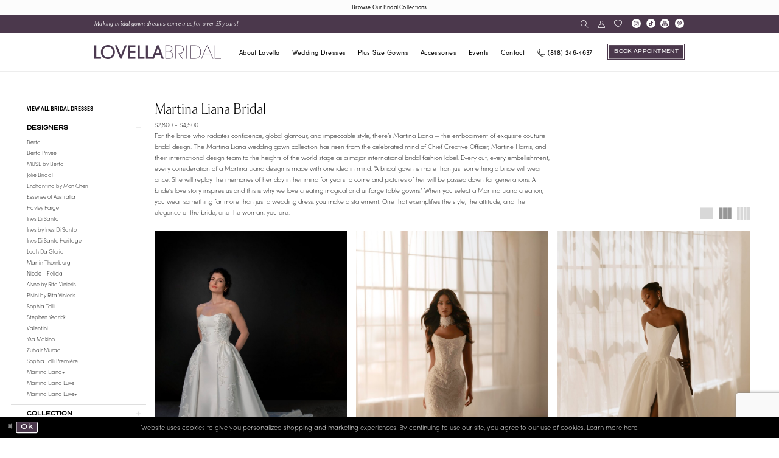

--- FILE ---
content_type: text/html; charset=utf-8
request_url: https://www.lovellabridal.com/martina-liana/bridal
body_size: 31709
content:





<!DOCTYPE html>
<html class="html-common html-plp" lang="en-US">
<head>
    
<base href="/">
<meta charset="UTF-8">
<meta name="viewport" content="width=device-width, initial-scale=1, maximum-scale=2, user-scalable=0" />
<meta name="format-detection" content="telephone=yes">

    <link rel="apple-touch-icon" sizes="180x180" href="Themes/LovellaBridal/Content/img/favicon/apple-touch-icon.png">
<link rel="icon" type="image/png" sizes="32x32" href="Themes/LovellaBridal/Content/img/favicon/favicon-32x32.png">
<link rel="icon" type="image/png" sizes="16x16" href="Themes/LovellaBridal/Content/img/favicon/favicon-16x16.png">
<link rel="manifest" href="Themes/LovellaBridal/Content/img/favicon/site.webmanifest">
<link rel="mask-icon" href="Themes/LovellaBridal/Content/img/favicon/safari-pinned-tab.svg" color="#4b384c">
<link rel="shortcut icon" href="Themes/LovellaBridal/Content/img/favicon/favicon.ico">
<meta name="msapplication-TileColor" content="#4b384c">
<meta name="msapplication-config" content="Themes/LovellaBridal/Content/img/favicon/browserconfig.xml">
<meta name="theme-color" content="#ffffff">
    <link rel="preconnect" href="https://use.typekit.net" crossorigin="anonymous">
<link rel="preconnect" href="https://p.typekit.net" crossorigin="anonymous">
<link rel="preload" href="https://use.typekit.net/bxl0zzp.css" as="style">
<link rel="stylesheet" href="https://use.typekit.net/bxl0zzp.css"/>

    
<title>Martina Liana Bridal Dresses | Lovella Bridal</title>

    <meta property="og:title" content="Martina Liana Bridal Dresses | Lovella Bridal" />
    <meta property="og:type" content="website" />
    <meta property="og:url" content="https://www.lovellabridal.com/martina-liana/bridal"/>
        <meta name="description" content="Shop Martina Liana Bridal Dresses at Lovella Bridal" />
        <meta property="og:description" content="Shop Martina Liana Bridal Dresses at Lovella Bridal" />
        <meta property="og:image" content="https://www.lovellabridal.com/uploads/images/products/1539/8f2c394c_d1c8_4d1f_894b_1685413c1209.jpg" />
        <meta name="twitter:image" content="https://www.lovellabridal.com/uploads/images/products/1539/8f2c394c_d1c8_4d1f_894b_1685413c1209.jpg">
        <link rel="canonical" href="https://www.lovellabridal.com/martina-liana/bridal" />

    

    <link rel="preload" href="/Content/fonts/syvoicomoon/Syvo-Icomoon.woff?y5043x" as="font" type="font/woff" crossorigin>

    <link rel="stylesheet" type="text/css" href="https://www.lovellabridal.com/content/theme.min.css?v=20260113172112"/>
    

    


        <script type="application/ld&#x2B;json">
          {
  "@context": "http://schema.org",
  "@type": "CollectionPage",
  "mainEntity": {
    "@type": "ItemList",
    "numberOfItems": 50,
    "itemListElement": [
      {
        "@type": "ListItem",
        "position": 1,
        "item": {
          "@type": "Product",
          "mpn": "ML1942",
          "brand": {
            "@type": "Brand",
            "name": "Martina Liana"
          },
          "name": "Martina Liana ML1942",
          "image": "https://www.lovellabridal.com/uploads/images/products/1539/8f2c394c_d1c8_4d1f_894b_1685413c1209.jpg",
          "url": "https://www.lovellabridal.com/martina-liana/spring-2026/ml1942"
        },
        "url": "https://www.lovellabridal.com/martina-liana/spring-2026/ml1942"
      },
      {
        "@type": "ListItem",
        "position": 2,
        "item": {
          "@type": "Product",
          "mpn": "ML1950",
          "brand": {
            "@type": "Brand",
            "name": "Martina Liana"
          },
          "name": "Martina Liana ML1950",
          "image": "https://www.lovellabridal.com/uploads/images/products/1548/6776547d_2f1b_45a8___a5_62f6b5349742.jpg",
          "url": "https://www.lovellabridal.com/martina-liana/spring-2026/ml1950"
        },
        "url": "https://www.lovellabridal.com/martina-liana/spring-2026/ml1950"
      },
      {
        "@type": "ListItem",
        "position": 3,
        "item": {
          "@type": "Product",
          "mpn": "ML1962",
          "brand": {
            "@type": "Brand",
            "name": "Martina Liana"
          },
          "name": "Martina Liana ML1962",
          "image": "https://www.lovellabridal.com/uploads/images/products/1549/33d88c6c_3696_4567_90d8_80338d5659f5.jpg",
          "url": "https://www.lovellabridal.com/martina-liana/spring-2026/ml1962"
        },
        "url": "https://www.lovellabridal.com/martina-liana/spring-2026/ml1962"
      },
      {
        "@type": "ListItem",
        "position": 4,
        "item": {
          "@type": "Product",
          "mpn": "ML1963",
          "brand": {
            "@type": "Brand",
            "name": "Martina Liana"
          },
          "name": "Martina Liana ML1963",
          "image": "https://www.lovellabridal.com/uploads/images/products/1540/c44f025b_72e6_4586_b807_a9d2bf0d2f95.jpg",
          "url": "https://www.lovellabridal.com/martina-liana/spring-2026/ml1963"
        },
        "url": "https://www.lovellabridal.com/martina-liana/spring-2026/ml1963"
      },
      {
        "@type": "ListItem",
        "position": 5,
        "item": {
          "@type": "Product",
          "mpn": "ML1969",
          "brand": {
            "@type": "Brand",
            "name": "Martina Liana"
          },
          "name": "Martina Liana ML1969",
          "image": "https://www.lovellabridal.com/uploads/images/products/1559/e1349a65_8d45_44a4_9386_cbac27c790e7.jpg",
          "url": "https://www.lovellabridal.com/martina-liana/spring-2026/ml1969"
        },
        "url": "https://www.lovellabridal.com/martina-liana/spring-2026/ml1969"
      },
      {
        "@type": "ListItem",
        "position": 6,
        "item": {
          "@type": "Product",
          "mpn": "ML1986",
          "brand": {
            "@type": "Brand",
            "name": "Martina Liana"
          },
          "name": "Martina Liana ML1986",
          "image": "https://www.lovellabridal.com/uploads/images/products/1562/3d1ccb6c_e10a_4175_b871_2e91aa951b06.jpg",
          "url": "https://www.lovellabridal.com/martina-liana/spring-2026/ml1986"
        },
        "url": "https://www.lovellabridal.com/martina-liana/spring-2026/ml1986"
      },
      {
        "@type": "ListItem",
        "position": 7,
        "item": {
          "@type": "Product",
          "mpn": "ML1989",
          "brand": {
            "@type": "Brand",
            "name": "Martina Liana"
          },
          "name": "Martina Liana ML1989",
          "image": "https://www.lovellabridal.com/uploads/images/products/1550/6dd6adb5_1312_4f95_b2a4_ff5524fc2647.jpg",
          "url": "https://www.lovellabridal.com/martina-liana/spring-2026/ml1989"
        },
        "url": "https://www.lovellabridal.com/martina-liana/spring-2026/ml1989"
      },
      {
        "@type": "ListItem",
        "position": 8,
        "item": {
          "@type": "Product",
          "mpn": "ML1998",
          "brand": {
            "@type": "Brand",
            "name": "Martina Liana"
          },
          "name": "Martina Liana ML1998",
          "image": "https://www.lovellabridal.com/uploads/images/products/1558/2c3e234d_89ca_49b0_869b_73916bfd8dac.jpg",
          "url": "https://www.lovellabridal.com/martina-liana/spring-2026/ml1998"
        },
        "url": "https://www.lovellabridal.com/martina-liana/spring-2026/ml1998"
      },
      {
        "@type": "ListItem",
        "position": 9,
        "item": {
          "@type": "Product",
          "mpn": "1899",
          "brand": {
            "@type": "Brand",
            "name": "Martina Liana"
          },
          "name": "Martina Liana 1899",
          "image": "https://www.lovellabridal.com/uploads/images/products/1472/2399593c_e449_4ff1_a9c3_ea5d6666ce13.jpg",
          "url": "https://www.lovellabridal.com/martina-liana/fall-2025/1899"
        },
        "url": "https://www.lovellabridal.com/martina-liana/fall-2025/1899"
      },
      {
        "@type": "ListItem",
        "position": 10,
        "item": {
          "@type": "Product",
          "mpn": "1902",
          "brand": {
            "@type": "Brand",
            "name": "Martina Liana"
          },
          "name": "Martina Liana 1902",
          "image": "https://www.lovellabridal.com/uploads/images/products/1428/75209165_66cc_4c99_b0d7_2b718007d74e.webp",
          "url": "https://www.lovellabridal.com/martina-liana/fall-2025/1902"
        },
        "url": "https://www.lovellabridal.com/martina-liana/fall-2025/1902"
      },
      {
        "@type": "ListItem",
        "position": 11,
        "item": {
          "@type": "Product",
          "mpn": "1903",
          "brand": {
            "@type": "Brand",
            "name": "Martina Liana"
          },
          "name": "Martina Liana 1903",
          "image": "https://www.lovellabridal.com/uploads/images/products/1442/376b3bf5_497a_416b_aeed_d93916fea497.webp",
          "url": "https://www.lovellabridal.com/martina-liana/fall-2025/1903"
        },
        "url": "https://www.lovellabridal.com/martina-liana/fall-2025/1903"
      },
      {
        "@type": "ListItem",
        "position": 12,
        "item": {
          "@type": "Product",
          "mpn": "1927",
          "brand": {
            "@type": "Brand",
            "name": "Martina Liana"
          },
          "name": "Martina Liana 1927",
          "image": "https://www.lovellabridal.com/uploads/images/products/1454/306cedf1_4c45_42d6_b7a7_b537d957d2ad.jpeg",
          "url": "https://www.lovellabridal.com/martina-liana/fall-2025/1927"
        },
        "url": "https://www.lovellabridal.com/martina-liana/fall-2025/1927"
      },
      {
        "@type": "ListItem",
        "position": 13,
        "item": {
          "@type": "Product",
          "mpn": "1931",
          "brand": {
            "@type": "Brand",
            "name": "Martina Liana"
          },
          "name": "Martina Liana 1931",
          "image": "https://www.lovellabridal.com/uploads/images/products/1474/bfd9425e_88cf_42ef_801e_90f49b7cd3ca.jpg",
          "url": "https://www.lovellabridal.com/martina-liana/fall-2025/1931"
        },
        "url": "https://www.lovellabridal.com/martina-liana/fall-2025/1931"
      },
      {
        "@type": "ListItem",
        "position": 14,
        "item": {
          "@type": "Product",
          "mpn": "1933",
          "brand": {
            "@type": "Brand",
            "name": "Martina Liana"
          },
          "name": "Martina Liana 1933",
          "image": "https://www.lovellabridal.com/uploads/images/products/1458/5ad7db94_921c_47b2_b578_07afe11d0829.jpg",
          "url": "https://www.lovellabridal.com/martina-liana/fall-2025/1933"
        },
        "url": "https://www.lovellabridal.com/martina-liana/fall-2025/1933"
      },
      {
        "@type": "ListItem",
        "position": 15,
        "item": {
          "@type": "Product",
          "mpn": "1823",
          "brand": {
            "@type": "Brand",
            "name": "Martina Liana"
          },
          "name": "Martina Liana 1823",
          "image": "https://www.lovellabridal.com/uploads/images/products/1356/67c465cc_1bbb_44d7_99bb_70fb04f16681.webp",
          "url": "https://www.lovellabridal.com/martina-liana/spring-2025/1823"
        },
        "url": "https://www.lovellabridal.com/martina-liana/spring-2025/1823"
      },
      {
        "@type": "ListItem",
        "position": 16,
        "item": {
          "@type": "Product",
          "mpn": "1833",
          "brand": {
            "@type": "Brand",
            "name": "Martina Liana"
          },
          "name": "Martina Liana 1833",
          "image": "https://www.lovellabridal.com/uploads/images/products/1455/cd48def1_43b4_4f43_888b_c05c4074682a.jpeg",
          "url": "https://www.lovellabridal.com/martina-liana/spring-2025/1833"
        },
        "url": "https://www.lovellabridal.com/martina-liana/spring-2025/1833"
      },
      {
        "@type": "ListItem",
        "position": 17,
        "item": {
          "@type": "Product",
          "mpn": "1843",
          "brand": {
            "@type": "Brand",
            "name": "Martina Liana"
          },
          "name": "Martina Liana 1843",
          "image": "https://www.lovellabridal.com/uploads/images/products/1376/86b9ba60_4fe2_4c0a_a781___db860ad6b2.webp",
          "url": "https://www.lovellabridal.com/martina-liana/spring-2025/1843"
        },
        "url": "https://www.lovellabridal.com/martina-liana/spring-2025/1843"
      },
      {
        "@type": "ListItem",
        "position": 18,
        "item": {
          "@type": "Product",
          "mpn": "1847",
          "brand": {
            "@type": "Brand",
            "name": "Martina Liana"
          },
          "name": "Martina Liana 1847",
          "image": "https://www.lovellabridal.com/uploads/images/products/1389/cb24233b_a9f0_4fc8_bb77_61c7ca682372.webp",
          "url": "https://www.lovellabridal.com/martina-liana/spring-2025/1847"
        },
        "url": "https://www.lovellabridal.com/martina-liana/spring-2025/1847"
      },
      {
        "@type": "ListItem",
        "position": 19,
        "item": {
          "@type": "Product",
          "mpn": "1848",
          "brand": {
            "@type": "Brand",
            "name": "Martina Liana"
          },
          "name": "Martina Liana 1848",
          "image": "https://www.lovellabridal.com/uploads/images/products/1396/8c938e94_9f8f_4222_a8f1_a5956a2bd1bb.webp",
          "url": "https://www.lovellabridal.com/martina-liana/spring-2025/1848"
        },
        "url": "https://www.lovellabridal.com/martina-liana/spring-2025/1848"
      },
      {
        "@type": "ListItem",
        "position": 20,
        "item": {
          "@type": "Product",
          "mpn": "1852",
          "brand": {
            "@type": "Brand",
            "name": "Martina Liana"
          },
          "name": "Martina Liana 1852",
          "image": "https://www.lovellabridal.com/uploads/images/products/1330/c1cb7996_4d4f_4a96_ba98_82f300cac060.webp",
          "url": "https://www.lovellabridal.com/martina-liana/spring-2025/1852"
        },
        "url": "https://www.lovellabridal.com/martina-liana/spring-2025/1852"
      },
      {
        "@type": "ListItem",
        "position": 21,
        "item": {
          "@type": "Product",
          "mpn": "1854",
          "brand": {
            "@type": "Brand",
            "name": "Martina Liana"
          },
          "name": "Martina Liana 1854",
          "image": "https://www.lovellabridal.com/uploads/images/products/1378/5a643e7a_b1ea_42e4_ab60_8a75766dc531.webp",
          "url": "https://www.lovellabridal.com/martina-liana/spring-2025/1854"
        },
        "url": "https://www.lovellabridal.com/martina-liana/spring-2025/1854"
      },
      {
        "@type": "ListItem",
        "position": 22,
        "item": {
          "@type": "Product",
          "mpn": "1860",
          "brand": {
            "@type": "Brand",
            "name": "Martina Liana"
          },
          "name": "Martina Liana 1860",
          "image": "https://www.lovellabridal.com/uploads/images/products/1357/4cca3353_70e4_4529_86fc_8558b4b5f5e0.webp",
          "url": "https://www.lovellabridal.com/martina-liana/spring-2025/1860"
        },
        "url": "https://www.lovellabridal.com/martina-liana/spring-2025/1860"
      },
      {
        "@type": "ListItem",
        "position": 23,
        "item": {
          "@type": "Product",
          "mpn": "1868",
          "brand": {
            "@type": "Brand",
            "name": "Martina Liana"
          },
          "name": "Martina Liana 1868",
          "image": "https://www.lovellabridal.com/uploads/images/products/1380/d5b66ce0_b29f_4ecd_8ef4_1fdbb3c7de65.webp",
          "url": "https://www.lovellabridal.com/martina-liana/spring-2025/1868"
        },
        "url": "https://www.lovellabridal.com/martina-liana/spring-2025/1868"
      },
      {
        "@type": "ListItem",
        "position": 24,
        "item": {
          "@type": "Product",
          "mpn": "1870",
          "brand": {
            "@type": "Brand",
            "name": "Martina Liana"
          },
          "name": "Martina Liana 1870",
          "image": "https://www.lovellabridal.com/uploads/images/products/1379/f7f540c3_9003_4752_8814_d13ec93bf287.webp",
          "url": "https://www.lovellabridal.com/martina-liana/spring-2025/1870"
        },
        "url": "https://www.lovellabridal.com/martina-liana/spring-2025/1870"
      },
      {
        "@type": "ListItem",
        "position": 25,
        "item": {
          "@type": "Product",
          "mpn": "1882",
          "brand": {
            "@type": "Brand",
            "name": "Martina Liana"
          },
          "name": "Martina Liana 1882",
          "image": "https://www.lovellabridal.com/uploads/images/products/1476/eba57e51_3bfd_43dc_885f_6d4304156acd.jpg",
          "url": "https://www.lovellabridal.com/martina-liana/spring-2025/1882"
        },
        "url": "https://www.lovellabridal.com/martina-liana/spring-2025/1882"
      },
      {
        "@type": "ListItem",
        "position": 26,
        "item": {
          "@type": "Product",
          "mpn": "1704",
          "brand": {
            "@type": "Brand",
            "name": "Martina Liana"
          },
          "name": "Martina Liana 1704",
          "image": "https://www.lovellabridal.com/uploads/images/products/1272/56954f32_21c0_446e_812b_25a34d34f6b8.webp",
          "url": "https://www.lovellabridal.com/martina-liana/fall-2024/1704"
        },
        "url": "https://www.lovellabridal.com/martina-liana/fall-2024/1704"
      },
      {
        "@type": "ListItem",
        "position": 27,
        "item": {
          "@type": "Product",
          "mpn": "1718",
          "brand": {
            "@type": "Brand",
            "name": "Martina Liana"
          },
          "name": "Martina Liana 1718",
          "image": "https://www.lovellabridal.com/uploads/images/products/1271/50d709b4_6236_48c9_a841_22177104c082.webp",
          "url": "https://www.lovellabridal.com/martina-liana/fall-2024/1718"
        },
        "url": "https://www.lovellabridal.com/martina-liana/fall-2024/1718"
      },
      {
        "@type": "ListItem",
        "position": 28,
        "item": {
          "@type": "Product",
          "mpn": "1766",
          "brand": {
            "@type": "Brand",
            "name": "Martina Liana"
          },
          "name": "Martina Liana 1766",
          "image": "https://www.lovellabridal.com/uploads/images/products/1282/11965c9b_7494_481d_91e7_2b4982d3256e.webp",
          "url": "https://www.lovellabridal.com/martina-liana/fall-2024/1766"
        },
        "url": "https://www.lovellabridal.com/martina-liana/fall-2024/1766"
      },
      {
        "@type": "ListItem",
        "position": 29,
        "item": {
          "@type": "Product",
          "mpn": "1798",
          "brand": {
            "@type": "Brand",
            "name": "Martina Liana"
          },
          "name": "Martina Liana 1798",
          "image": "https://www.lovellabridal.com/uploads/images/products/1289/4b5cee2e_845c_42e4_8d90_9b2d726846fa.webp",
          "url": "https://www.lovellabridal.com/martina-liana/fall-2024/1798"
        },
        "url": "https://www.lovellabridal.com/martina-liana/fall-2024/1798"
      },
      {
        "@type": "ListItem",
        "position": 30,
        "item": {
          "@type": "Product",
          "mpn": "1806",
          "brand": {
            "@type": "Brand",
            "name": "Martina Liana"
          },
          "name": "Martina Liana 1806",
          "image": "https://www.lovellabridal.com/uploads/images/products/1280/db49b761_1eb1_4e90_9539_c4dd5135096b.webp",
          "url": "https://www.lovellabridal.com/martina-liana/fall-2024/1806"
        },
        "url": "https://www.lovellabridal.com/martina-liana/fall-2024/1806"
      },
      {
        "@type": "ListItem",
        "position": 31,
        "item": {
          "@type": "Product",
          "mpn": "1850",
          "brand": {
            "@type": "Brand",
            "name": "Martina Liana"
          },
          "name": "Martina Liana 1850",
          "image": "https://www.lovellabridal.com/uploads/images/products/1377/7a8cec07_c957_41d0_87e9_d61bf5c85b46.webp",
          "url": "https://www.lovellabridal.com/martina-liana/fall-2024/1850"
        },
        "url": "https://www.lovellabridal.com/martina-liana/fall-2024/1850"
      },
      {
        "@type": "ListItem",
        "position": 32,
        "item": {
          "@type": "Product",
          "mpn": "1619",
          "brand": {
            "@type": "Brand",
            "name": "Martina Liana"
          },
          "name": "Martina Liana 1619",
          "image": "https://dy9ihb9itgy3g.cloudfront.net/products/10555/1619/1619__f.webp",
          "url": "https://www.lovellabridal.com/martina-liana/spring-2024/1619"
        },
        "url": "https://www.lovellabridal.com/martina-liana/spring-2024/1619"
      },
      {
        "@type": "ListItem",
        "position": 33,
        "item": {
          "@type": "Product",
          "mpn": "1697",
          "brand": {
            "@type": "Brand",
            "name": "Martina Liana"
          },
          "name": "Martina Liana 1697",
          "image": "https://www.lovellabridal.com/uploads/images/products/1153/28c21f9b_6d27_4994_ae00_f7e304d97907.webp",
          "url": "https://www.lovellabridal.com/martina-liana/spring-2024/1697"
        },
        "url": "https://www.lovellabridal.com/martina-liana/spring-2024/1697"
      },
      {
        "@type": "ListItem",
        "position": 34,
        "item": {
          "@type": "Product",
          "mpn": "1715",
          "brand": {
            "@type": "Brand",
            "name": "Martina Liana"
          },
          "name": "Martina Liana 1715",
          "image": "https://www.lovellabridal.com/uploads/images/products/1178/2f591103_f55b_42cb_b0fc_054911877ba3.webp",
          "url": "https://www.lovellabridal.com/martina-liana/spring-2024/1715"
        },
        "url": "https://www.lovellabridal.com/martina-liana/spring-2024/1715"
      },
      {
        "@type": "ListItem",
        "position": 35,
        "item": {
          "@type": "Product",
          "mpn": "1749",
          "brand": {
            "@type": "Brand",
            "name": "Martina Liana"
          },
          "name": "Martina Liana 1749",
          "image": "https://www.lovellabridal.com/uploads/images/products/1166/b37a6ee6_5a7d_4f85_a4f3_7db43302543e.webp",
          "url": "https://www.lovellabridal.com/martina-liana/spring-2024/1749"
        },
        "url": "https://www.lovellabridal.com/martina-liana/spring-2024/1749"
      },
      {
        "@type": "ListItem",
        "position": 36,
        "item": {
          "@type": "Product",
          "mpn": "1651",
          "brand": {
            "@type": "Brand",
            "name": "Martina Liana"
          },
          "name": "Martina Liana 1651",
          "image": "https://dy9ihb9itgy3g.cloudfront.net/products/9949/1651/1651__5.webp",
          "url": "https://www.lovellabridal.com/martina-liana/fall-2023/1651"
        },
        "url": "https://www.lovellabridal.com/martina-liana/fall-2023/1651"
      },
      {
        "@type": "ListItem",
        "position": 37,
        "item": {
          "@type": "Product",
          "mpn": "1607",
          "brand": {
            "@type": "Brand",
            "name": "Martina Liana"
          },
          "name": "Martina Liana 1607",
          "image": "https://www.lovellabridal.com/uploads/images/products/1080/8d414994_afa9_4078_a62f_15a96ac6922d.webp",
          "url": "https://www.lovellabridal.com/martina-liana/fall-2023/1607"
        },
        "url": "https://www.lovellabridal.com/martina-liana/fall-2023/1607"
      },
      {
        "@type": "ListItem",
        "position": 38,
        "item": {
          "@type": "Product",
          "mpn": "1612",
          "brand": {
            "@type": "Brand",
            "name": "Martina Liana"
          },
          "name": "Martina Liana 1612",
          "image": "https://www.lovellabridal.com/uploads/images/products/1071/fa874da8_ffb6_47d7_9580_a624a36b94ce.webp",
          "url": "https://www.lovellabridal.com/martina-liana/fall-2023/1612"
        },
        "url": "https://www.lovellabridal.com/martina-liana/fall-2023/1612"
      },
      {
        "@type": "ListItem",
        "position": 39,
        "item": {
          "@type": "Product",
          "mpn": "1620",
          "brand": {
            "@type": "Brand",
            "name": "Martina Liana"
          },
          "name": "Martina Liana 1620",
          "image": "https://www.lovellabridal.com/uploads/images/products/1076/82e8a667_852c_4f28_bfb5_88456a791240.webp",
          "url": "https://www.lovellabridal.com/martina-liana/fall-2023/1620"
        },
        "url": "https://www.lovellabridal.com/martina-liana/fall-2023/1620"
      },
      {
        "@type": "ListItem",
        "position": 40,
        "item": {
          "@type": "Product",
          "mpn": "1537",
          "brand": {
            "@type": "Brand",
            "name": "Martina Liana"
          },
          "name": "Martina Liana 1537",
          "image": "https://dy9ihb9itgy3g.cloudfront.net/products/9239/1537/1537__d_f.webp",
          "url": "https://www.lovellabridal.com/martina-liana/spring-2023/1537"
        },
        "url": "https://www.lovellabridal.com/martina-liana/spring-2023/1537"
      },
      {
        "@type": "ListItem",
        "position": 41,
        "item": {
          "@type": "Product",
          "mpn": "1557",
          "brand": {
            "@type": "Brand",
            "name": "Martina Liana"
          },
          "name": "Martina Liana 1557",
          "image": "https://www.lovellabridal.com/uploads/images/products/945/a78dabcf_5c55_4703_9af9_c51d6839471b.webp",
          "url": "https://www.lovellabridal.com/martina-liana/spring-2023/1557"
        },
        "url": "https://www.lovellabridal.com/martina-liana/spring-2023/1557"
      },
      {
        "@type": "ListItem",
        "position": 42,
        "item": {
          "@type": "Product",
          "mpn": "1486",
          "brand": {
            "@type": "Brand",
            "name": "Martina Liana"
          },
          "name": "Martina Liana 1486",
          "image": "https://www.lovellabridal.com/uploads/images/products/850/73db8d23_7b5a_4449_8f00_6848ff0696c2.webp",
          "url": "https://www.lovellabridal.com/martina-liana/fall-2022/1486"
        },
        "url": "https://www.lovellabridal.com/martina-liana/fall-2022/1486"
      },
      {
        "@type": "ListItem",
        "position": 43,
        "item": {
          "@type": "Product",
          "mpn": "1490",
          "brand": {
            "@type": "Brand",
            "name": "Martina Liana"
          },
          "name": "Martina Liana 1490",
          "image": "https://www.lovellabridal.com/uploads/images/products/860/9d2dc7d1_d1b2_4b74_afdb_88acd4cca342.webp",
          "url": "https://www.lovellabridal.com/martina-liana/fall-2022/1490"
        },
        "url": "https://www.lovellabridal.com/martina-liana/fall-2022/1490"
      },
      {
        "@type": "ListItem",
        "position": 44,
        "item": {
          "@type": "Product",
          "mpn": "1497",
          "brand": {
            "@type": "Brand",
            "name": "Martina Liana"
          },
          "name": "Martina Liana 1497",
          "image": "https://www.lovellabridal.com/uploads/images/products/857/3acca6e1_00da_4b83_a170_bf459d84f66e.webp",
          "url": "https://www.lovellabridal.com/martina-liana/fall-2022/1497"
        },
        "url": "https://www.lovellabridal.com/martina-liana/fall-2022/1497"
      },
      {
        "@type": "ListItem",
        "position": 45,
        "item": {
          "@type": "Product",
          "mpn": "1510",
          "brand": {
            "@type": "Brand",
            "name": "Martina Liana"
          },
          "name": "Martina Liana 1510",
          "image": "https://www.lovellabridal.com/uploads/images/products/856/19db0106_4848_4a04_8d82_0554c06f59dc.webp",
          "url": "https://www.lovellabridal.com/martina-liana/fall-2022/1510"
        },
        "url": "https://www.lovellabridal.com/martina-liana/fall-2022/1510"
      },
      {
        "@type": "ListItem",
        "position": 46,
        "item": {
          "@type": "Product",
          "mpn": "1338",
          "brand": {
            "@type": "Brand",
            "name": "Martina Liana"
          },
          "name": "Martina Liana 1338",
          "image": "https://dy9ihb9itgy3g.cloudfront.net/products/4366/1338/1338__d_f_.jpg",
          "url": "https://www.lovellabridal.com/martina-liana/fall-2021/1338"
        },
        "url": "https://www.lovellabridal.com/martina-liana/fall-2021/1338"
      },
      {
        "@type": "ListItem",
        "position": 47,
        "item": {
          "@type": "Product",
          "mpn": "1119",
          "brand": {
            "@type": "Brand",
            "name": "Martina Liana"
          },
          "name": "Martina Liana 1119",
          "image": "https://dy9ihb9itgy3g.cloudfront.net/products/4184/1119/1119___d_f_.jpg",
          "url": "https://www.lovellabridal.com/martina-liana/fall-2021/1119"
        },
        "url": "https://www.lovellabridal.com/martina-liana/fall-2021/1119"
      },
      {
        "@type": "ListItem",
        "position": 48,
        "item": {
          "@type": "Product",
          "mpn": "1321",
          "brand": {
            "@type": "Brand",
            "name": "Martina Liana"
          },
          "name": "Martina Liana 1321",
          "image": "https://dy9ihb9itgy3g.cloudfront.net/products/5981/1321/1321_8.webp",
          "url": "https://www.lovellabridal.com/martina-liana/spring-2022/1321"
        },
        "url": "https://www.lovellabridal.com/martina-liana/spring-2022/1321"
      }
    ],
    "name": "Martina Liana Bridal"
  },
  "breadcrumb": {
    "@type": "BreadcrumbList",
    "numberOfItems": 3,
    "itemListElement": [
      {
        "@type": "ListItem",
        "position": 1,
        "item": "https://www.lovellabridal.com/",
        "name": "Home"
      },
      {
        "@type": "ListItem",
        "position": 2,
        "item": "https://www.lovellabridal.com/martina-liana",
        "name": "Martina Liana"
      },
      {
        "@type": "ListItem",
        "position": 3,
        "item": "https://www.lovellabridal.com/collections/bridal",
        "name": "Bridal"
      }
    ]
  },
  "name": "Martina Liana Bridal",
  "description": "<p>$2,800 - $4,500</p>\r\n<p>For the bride who radiates confidence, global glamour, and impeccable style, there&rsquo;s&nbsp;Martina Liana&nbsp;&mdash; the&nbsp;embodiment of exquisite couture bridal design.&nbsp;The Martina Liana wedding gown collection has risen from the celebrated mind of Chief Creative Officer,&nbsp;Martine Harris, and their&nbsp;international design team to the heights of the world stage as a major international&nbsp;bridal fashion label. Every cut, every embellishment, every consideration of a Martina Liana design is made with one idea in&nbsp;mind.&nbsp;&ldquo;A bridal gown is more than just something a bride will wear once. She will replay the memories of her day in&nbsp;her mind for years to come and pictures of her will be passed down for generations. A bride&rsquo;s love story&nbsp;inspires us and this is why we love creating magical and unforgettable gowns.&rdquo; When you select a Martina Liana creation, you wear something far more than just a wedding dress, you&nbsp;make a statement. One that exemplifies the style, the attitude, and the elegance of the bride, and the&nbsp;woman, you are.</p>",
  "url": "https://www.lovellabridal.com/martina-liana/bridal"
}
        </script>

    





<style>
@media (max-width: 991px) {
.contactDesktopbutton {
display:none!important;
}
}
@media (min-width: 991px) {
.contactMobilebutton {
display:none!important;
}
}
</style>
<meta name="google-site-verification" 
content="ZMZE6yUicVFgnjv3BE-cblAkmGBbLODRDpRgQPLpFlo" />
<meta name="p:domain_verify" content="c157e9bbf7811be378bb992805a6f2d2"/>

<!-- Google tag (gtag.js) -->
<script async src="https://www.googletagmanager.com/gtag/js?id=AW-776506188"></script>
<script>
  window.dataLayer = window.dataLayer || [];
  function gtag(){dataLayer.push(arguments);}
  gtag('js', new Date());

  gtag('config', 'AW-776506188');
</script>
</head>
<body class="page-common page-plp  ">
    <!--[if lt IE 11]>
      <p class="browsehappy">You are using an <strong>outdated</strong> browser. Please <a href="http://browsehappy.com/">upgrade your browser</a> to improve your experience.</p>
    <![endif]-->
    <div class="hidden-vars" data-vars>
    <div class="breakpoint-xl" data-var-name="breakpoint" data-var-type="xl" data-var-value="width"></div>
    <div class="breakpoint-lg" data-var-name="breakpoint" data-var-type="lg" data-var-value="width"></div>
    <div class="breakpoint-md" data-var-name="breakpoint" data-var-type="md" data-var-value="width"></div>
    <div class="breakpoint-sm" data-var-name="breakpoint" data-var-type="sm" data-var-value="width"></div>
    <div class="color-primary" data-var-name="color" data-var-type="primary" data-var-value="color"></div>
    <div class="color-secondary" data-var-name="color" data-var-type="secondary" data-var-value="color"></div>
</div>
    <!-- Loader -->
    <div id="spinner" class="loader">
        <div class="round">
            <div class="section"></div>
        </div>
    </div>
    <div class="app-container app-container-fix">
        
<div class="primary-block iblock-fix" data-property="fixed-header">
    


    <div class="preheader-promo" id="preheader-promo-common" data-property="preheader-promo">
        <div class="container-fluid">
            <div class="row">
                <div class="common-top-promo">
                    
    <div class="common-message" role="status" 
         data-popup="commonTopPromo" 
         data-popup-expires="1"
         style="display:none;">
        <div class="common-message--blocks iblock-fix">

                <div class="common-message--block common-message--block-text-list">
                    <div class="common-message--text-list">
                        <div class="list">
                                <div class="list-item common-message--text-list-description-item">
                                    <div class="common-message--text common-message--text-list-description">
                                        <p style="text-align: center;"><a href="bridal-designers" target="_self">Browse Our Bridal Collections</a></p>
                                    </div>
                                </div>

                        </div>
                    </div>
                </div>


        </div>
    </div>

                </div>
            </div>
        </div>
    </div>


    <div class="preheader preheader-top-wrapper hidden-gt-sm hidden-mobile-sticky" id="preheader-note-wrapper">
        <div class="container">
            <div class="row">
                <div class="preheader-top-blocks">
                        <div class="preheader-note-wrapper">
                            <span class="h4 navbar-item">
  Making bridal gown dreams come true for over 55 years!
</span>
                        </div>
                    <div class="social-networks-wrapper hidden-gt-sm">
                        


    <div class="social-networks social-links">
        <ul aria-label="Follow us">
                    <li>
                        <a href="https://www.instagram.com/lovellabridal/"
                           target="_blank" title="Instagram"
                           tabindex="0" aria-label="Visit our Instagram">
                            <i class="icomoon icomoon-instagram" aria-hidden="true"></i>
                        </a>
                    </li>
                    <li>
                        <a href="https://www.tiktok.com/@lovellabridal?lang=en"
                           target="_blank" title="TikTok"
                           tabindex="-1" aria-label="Visit our TikTok">
                            <i class="icomoon icomoon-tiktok" aria-hidden="true"></i>
                        </a>
                    </li>
                    <li>
                        <a href="https://www.youtube.com/@WeddingFashionExpert"
                           target="_blank" title="Youtube"
                           tabindex="-1" aria-label="Visit our Youtube">
                            <i class="icomoon icomoon-youtube" aria-hidden="true"></i>
                        </a>
                    </li>
                    <li>
                        <a href="https://www.pinterest.com/lovellabridal/"
                           target="_blank" title="Pinterest"
                           tabindex="-1" aria-label="Visit our Pinterest">
                            <i class="icomoon icomoon-pinterest" aria-hidden="true"></i>
                        </a>
                    </li>
        </ul>
    </div>

                    </div>
                </div>
            </div>
        </div>
    </div>

    <div class="header-main-wrapper">
        <div class="preheader preheader-main" id="preheader">
            <div class="container">
                <div class="row">
                    <div class="preheader-blocks">
                        <div class="preheader-block preheader-left preheader-style">
                           <ul role="menu" aria-label="Preheader Menu. Buttons:hamburger, note">
                                <li class="hidden-gt-sm" role="menuitem">
                                    <span class="navbar-toggle menu-item collapsed"
      data-toggle="collapse"
      data-target="#main-navbar"
      role="button"
      aria-label="Show Main Navigation Menu"
      aria-controls="main-navbar"
      aria-haspopup="true"
      aria-expanded="false">
    <i class="icomoon icomoon-hamburger"
       aria-hidden="true"></i>
</span>
                                </li>
                                <li class="hidden-xs hidden-sm" role="menuitem">
                                    <span class="h4 navbar-item">
  Making bridal gown dreams come true for over 55 years!
</span>
                                </li>
                            </ul>
                        </div>

                        <a
                           href="/"
                           class="brand-logo hidden-gt-sm"
                           aria-label="Lovella Bridal">
                            <img src="logos/main-logo?v=5d062163-8784-393d-3ff8-63bc7d73aa7a"
                                 alt="Lovella Bridal" />
                        </a>

                        <div class="preheader-block preheader-right preheader-style">
                            <ul role="menu"
                                aria-label="Preheader Menu. Buttons: search, wishlist, account, phone, appointment\">
                                    <li role="menuitem" class="hidden-gt-sm">
                                        <a href="tel:8182464637" 
   class="navbar-item"
   rel="nofollow" 
   aria-label="Phone us">
  <i class="icomoon icomoon-phone" aria-hidden="true"></i>
  <span class="hidden-xs hidden-sm">(818)&nbsp;246&#8209;4637</span>
</a>
                                    </li>
                                    <li role="menuitem" class="hidden-gt-sm">
                                        <a href="contact-us" class="navbar-item" aria-label="Book an appointment">
  <i class="icomoon icomoon-calendar hidden-gt-sm" aria-hidden="true"></i>
  <span>Book appointment</span>
</a>
                                    </li>

                                <li role="menuitem">
                                    <a class="show-search" 
   href="search" 
   aria-haspopup="true" 
   aria-expanded="false" 
   aria-label="Show search">
    <i class="icomoon icomoon-search"
    aria-hidden="true"></i>
</a>
                                </li>

                                <li role="menuitem" class="hidden-xs hidden-sm">
                                    <a href="/account/information"
   class="dropdown-toggle menu-item"
   data-toggle="dropdown"
   role="button"
   aria-label="Open Account Dialog"
   aria-haspopup="true"
   aria-expanded="false">
    <i class="icomoon icomoon-user"
       aria-hidden="true"></i>
</a>
<div class="dropdown-menu clickable cart-popup"
     role="dialog"
     aria-label="Account Dialog">
    <span class="fl-right close-dropdown"
          data-trigger="cart"
          role="button"
          aria-label="Toggle Account Dialog"
          aria-haspopup="true"
          aria-expanded="false">
    </span>
    <div class="account-dropdown">
        <ul>
                <li>
                    <a href="/login">Sign In</a>
                </li>
                <li>
                    <a href="/register">Sign Up</a>
                </li>
                <li>
                    <a href="/wishlist">Wishlist</a>
                </li>
        </ul>
    </div>
</div>
                                </li>

                                <li role="menuitem">
                                    <a href="/wishlist"
   aria-label="Visit Wishlist Page">
    <i class="icomoon icomoon-heart"
       aria-hidden="true"></i>
</a>
                                </li>
                            </ul>
                            <div class="social-networks-wrapper hidden-xs hidden-sm">
                                


    <div class="social-networks social-links">
        <ul aria-label="Follow us">
                    <li>
                        <a href="https://www.instagram.com/lovellabridal/"
                           target="_blank" title="Instagram"
                           tabindex="0" aria-label="Visit our Instagram">
                            <i class="icomoon icomoon-instagram" aria-hidden="true"></i>
                        </a>
                    </li>
                    <li>
                        <a href="https://www.tiktok.com/@lovellabridal?lang=en"
                           target="_blank" title="TikTok"
                           tabindex="-1" aria-label="Visit our TikTok">
                            <i class="icomoon icomoon-tiktok" aria-hidden="true"></i>
                        </a>
                    </li>
                    <li>
                        <a href="https://www.youtube.com/@WeddingFashionExpert"
                           target="_blank" title="Youtube"
                           tabindex="-1" aria-label="Visit our Youtube">
                            <i class="icomoon icomoon-youtube" aria-hidden="true"></i>
                        </a>
                    </li>
                    <li>
                        <a href="https://www.pinterest.com/lovellabridal/"
                           target="_blank" title="Pinterest"
                           tabindex="-1" aria-label="Visit our Pinterest">
                            <i class="icomoon icomoon-pinterest" aria-hidden="true"></i>
                        </a>
                    </li>
        </ul>
    </div>

                            </div>
                        </div>

                        <div class="search-holder">
                            
<div name="search-form"
     role="search"
     aria-label="Search form"
     class="search-form iblock-fix collapsed">
    <div class="search-group ui-widget">
        <div class="search-btn search-btn-left">
            <button type="submit"
                    data-trigger="search"
                    aria-label="Submit Search">
                <i class="icomoon icomoon-search"
                   aria-hidden="true"></i>
            </button>
        </div>
        <div class="search-btn search-btn-right">
            <button type="button"
                    class="close-search-form"
                    aria-label="Close Search">
                <i class="icomoon icomoon-close-x"
                   aria-hidden="true"></i>
            </button>
        </div>
        <input type="search"
               name="query"
               class="ui-autocomplete-input"
               placeholder="Search..."
               aria-label="Enter Search Text"
               data-property="search"
               autocomplete="off">
    </div>
</div>
                        </div>
                    </div>
                </div>
            </div>
        </div>
        <header class="header iblock-fix" id="header" data-property="fixed-header">
            <div class="container">
                <div class="row">
                    <div class="header-blocks clearfix">
                        <a
                           href="/"
                           class="brand-logo hidden-xs hidden-sm logo-default"
                           aria-label="Lovella Bridal">
                            <img src="logos/main-logo?v=5d062163-8784-393d-3ff8-63bc7d73aa7a"
                                 alt="Lovella Bridal" />
                        </a>
                        <a
                           href="/"
                           class="brand-logo hidden-xs hidden-sm logo-invert"
                           aria-label="Lovella Bridal">
                            <img src="logos/inverted-logo?v=2c78befc-5e2d-11dc-3310-f582d16b01eb"
                                 alt="Lovella Bridal" />
                        </a>
                        

<div id="main-navbar" class="navbar-collapse main-navbar main-navbar-extended collapse">
    <div class="main-navbar-extended-contents">
        
<div class="main-navbar-extended-header hidden-gt-sm">
    <div class="main-navbar-extended-header-search">
        
<div name="search-form"
     role="search"
     aria-label="Search form"
     class="search-form iblock-fix collapsed">
    <div class="search-group ui-widget">
        <div class="search-btn search-btn-left">
            <button type="submit"
                    data-trigger="search"
                    aria-label="Submit Search">
                <i class="icomoon icomoon-search"
                   aria-hidden="true"></i>
            </button>
        </div>
        <div class="search-btn search-btn-right">
            <button type="button"
                    class="close-search-form"
                    aria-label="Close Search">
                <i class="icomoon icomoon-close-x"
                   aria-hidden="true"></i>
            </button>
        </div>
        <input type="search"
               name="query"
               class="ui-autocomplete-input"
               placeholder="Search..."
               aria-label="Enter Search Text"
               value=""
               data-property="search"
               autocomplete="off">
    </div>
</div>
    </div>
</div>
        
<div class="main-navbar-extended-body">
    





<nav class="common-navbar" id="common-navbar" role="navigation" aria-label="Main Navigation">
    <span class="close-navbar close-btn "
          data-toggle="collapse"
          data-target="#main-navbar"
          role="button"
          tabindex="0"
          aria-controls="main-navbar"
          aria-haspopup="true"
          aria-expanded="false"
          aria-label="Close Main Navigation Menu">
    </span>

            <ul role="menubar" aria-label="Main Navigation Menu">
                    <li role="none">
                            <input type="checkbox" autocomplete="off" data-trigger="menu-opener" 
                                   aria-label="Toggle About Lovella Sub Menu"/>
                        <span class="navbar-item" role="menuitem" tabindex="0" aria-haspopup="true" aria-expanded="false">
                            <span>About Lovella</span>
                            <i class="sign" aria-hidden="true"></i>
                        </span>
                            <ul role="menu" 
                                aria-label="About Lovella Sub Menu"
                                class="common-sub-menu">
                                
        <li role="none"
            data-menu-item="empty">
                <input type="checkbox"
                       autocomplete="off"
                       data-trigger="menu-opener"
                       tabindex="-1"
                       aria-label="Toggle Sub Menu"/>
                <ul role="menu"
                    aria-label=" Sub Menu">
                    
        <li role="none"
            data-menu-item="">
                <a class="navbar-item" role="menuitem" tabindex="0" aria-haspopup="false" aria-expanded="false" href="about" rel="" target="">
                    <span>About Lovella</span>
                    <i class="sign" aria-hidden="true"></i>
                </a>
        </li>        
        <li role="none"
            data-menu-item="">
                <a class="navbar-item" role="menuitem" tabindex="-1" aria-haspopup="false" aria-expanded="false" href="experiencepage" rel="" target="">
                    <span>Lovella Experience</span>
                    <i class="sign" aria-hidden="true"></i>
                </a>
        </li>        
        <li role="none"
            data-menu-item="">
                <a class="navbar-item" role="menuitem" tabindex="-1" aria-haspopup="false" aria-expanded="false" href="faq" rel="" target="">
                    <span>FAQ</span>
                    <i class="sign" aria-hidden="true"></i>
                </a>
        </li>        
        <li role="none"
            data-menu-item="">
                <a class="navbar-item" role="menuitem" tabindex="-1" aria-haspopup="false" aria-expanded="false" href="blog" rel="" target="">
                    <span>blog</span>
                    <i class="sign" aria-hidden="true"></i>
                </a>
        </li>        

                </ul>
        </li>        

                            </ul>
                    </li>
                    <li role="none">
                            <input type="checkbox" autocomplete="off" data-trigger="menu-opener" 
                                   aria-label="Toggle Wedding Dresses Sub Menu"/>
                        <a class="navbar-item" role="menuitem" tabindex="0" aria-haspopup="true" aria-expanded="false" href="bridal-designers" rel="" target="">
                            <span>Wedding Dresses</span>
                            <i class="sign" aria-hidden="true"></i>
                        </a>
                            <ul role="menu" 
                                aria-label="Wedding Dresses Sub Menu"
                                class="common-sub-menu">
                                
        <li role="none"
            data-menu-item="empty">
                <input type="checkbox"
                       autocomplete="off"
                       data-trigger="menu-opener"
                       tabindex="-1"
                       aria-label="Toggle Sub Menu"/>
                <ul role="menu"
                    aria-label=" Sub Menu">
                    
        <li role="none"
            data-menu-item="">
                <a class="navbar-item" role="menuitem" tabindex="0" aria-haspopup="false" aria-expanded="false" href="/categories/berta" rel="" target="">
                    <span>Berta</span>
                    <i class="sign" aria-hidden="true"></i>
                </a>
        </li>        
        <li role="none"
            data-menu-item="">
                <a class="navbar-item" role="menuitem" tabindex="-1" aria-haspopup="false" aria-expanded="false" href="/privee" rel="" target="">
                    <span>Berta Privée</span>
                    <i class="sign" aria-hidden="true"></i>
                </a>
        </li>        
        <li role="none"
            data-menu-item="">
                <a class="navbar-item" role="menuitem" tabindex="-1" aria-haspopup="false" aria-expanded="false" href="/muse-by-berta" rel="" target="">
                    <span>MUSE by Berta</span>
                    <i class="sign" aria-hidden="true"></i>
                </a>
        </li>        
        <li role="none"
            data-menu-item="">
                <a class="navbar-item" role="menuitem" tabindex="-1" aria-haspopup="false" aria-expanded="false" href="/hayley-paige" rel="" target="">
                    <span>Hayley Paige</span>
                    <i class="sign" aria-hidden="true"></i>
                </a>
        </li>        
        <li role="none"
            data-menu-item="">
                <a class="navbar-item" role="menuitem" tabindex="-1" aria-haspopup="false" aria-expanded="false" href="/jolie-bridal" rel="" target="">
                    <span>Jolie Bridal</span>
                    <i class="sign" aria-hidden="true"></i>
                </a>
        </li>        
        <li role="none"
            data-menu-item="">
                <a class="navbar-item" role="menuitem" tabindex="-1" aria-haspopup="false" aria-expanded="false" href="/enchanting-by-mon-cheri" rel="" target="">
                    <span>Enchanting by Mon Cheri</span>
                    <i class="sign" aria-hidden="true"></i>
                </a>
        </li>        
        <li role="none"
            data-menu-item="">
                <a class="navbar-item" role="menuitem" tabindex="-1" aria-haspopup="false" aria-expanded="false" href="/categories/essense-of-australia" rel="" target="">
                    <span>Essense of Australia</span>
                    <i class="sign" aria-hidden="true"></i>
                </a>
        </li>        
        <li role="none"
            data-menu-item="">
                <a class="navbar-item" role="menuitem" tabindex="-1" aria-haspopup="false" aria-expanded="false" href="/ines-di-santo" rel="" target="">
                    <span>Ines Di Santo</span>
                    <i class="sign" aria-hidden="true"></i>
                </a>
        </li>        
        <li role="none"
            data-menu-item="">
                <a class="navbar-item" role="menuitem" tabindex="-1" aria-haspopup="false" aria-expanded="false" href="/ines-di-santo-heritage" rel="" target="">
                    <span>Ines Di Santo Heritage</span>
                    <i class="sign" aria-hidden="true"></i>
                </a>
        </li>        
        <li role="none"
            data-menu-item="">
                <a class="navbar-item" role="menuitem" tabindex="-1" aria-haspopup="false" aria-expanded="false" href="/categories/ines-by-ines-di-santo-bridal" rel="" target="">
                    <span>Ines by Ines Di Santo</span>
                    <i class="sign" aria-hidden="true"></i>
                </a>
        </li>        
        <li role="none"
            data-menu-item="">
                <a class="navbar-item" role="menuitem" tabindex="-1" aria-haspopup="false" aria-expanded="false" href="/leah-de-gloria" rel="" target="">
                    <span>Leah Da Gloria</span>
                    <i class="sign" aria-hidden="true"></i>
                </a>
        </li>        

                </ul>
        </li>        
        <li role="none"
            data-menu-item="empty">
                <input type="checkbox"
                       autocomplete="off"
                       data-trigger="menu-opener"
                       tabindex="-1"
                       aria-label="Toggle Sub Menu"/>
                <ul role="menu"
                    aria-label=" Sub Menu">
                    
        <li role="none"
            data-menu-item="">
                <a class="navbar-item" role="menuitem" tabindex="0" aria-haspopup="false" aria-expanded="false" href="/martina-liana" rel="" target="">
                    <span>Martina Liana</span>
                    <i class="sign" aria-hidden="true"></i>
                </a>
        </li>        
        <li role="none"
            data-menu-item="">
                <a class="navbar-item" role="menuitem" tabindex="-1" aria-haspopup="false" aria-expanded="false" href="/martina-liana-luxe" rel="" target="">
                    <span>Martina Liana Luxe</span>
                    <i class="sign" aria-hidden="true"></i>
                </a>
        </li>        
        <li role="none"
            data-menu-item="">
                <a class="navbar-item" role="menuitem" tabindex="-1" aria-haspopup="false" aria-expanded="false" href="martin-thornburg/bridal" rel="" target="">
                    <span>Martin Thornburg</span>
                    <i class="sign" aria-hidden="true"></i>
                </a>
        </li>        
        <li role="none"
            data-menu-item="">
                <a class="navbar-item" role="menuitem" tabindex="-1" aria-haspopup="false" aria-expanded="false" href="/nicole-and-felicia" rel="" target="">
                    <span>Nicole + Felicia</span>
                    <i class="sign" aria-hidden="true"></i>
                </a>
        </li>        
        <li role="none"
            data-menu-item="">
                <a class="navbar-item" role="menuitem" tabindex="-1" aria-haspopup="false" aria-expanded="false" href="/alyne" rel="" target="">
                    <span>Alyne by Rita Vinieris</span>
                    <i class="sign" aria-hidden="true"></i>
                </a>
        </li>        
        <li role="none"
            data-menu-item="">
                <a class="navbar-item" role="menuitem" tabindex="-1" aria-haspopup="false" aria-expanded="false" href="/categories/rivini-by-rita-vinieri" rel="" target="">
                    <span>Rivini By Rita Vinieris</span>
                    <i class="sign" aria-hidden="true"></i>
                </a>
        </li>        
        <li role="none"
            data-menu-item="">
                <a class="navbar-item" role="menuitem" tabindex="-1" aria-haspopup="false" aria-expanded="false" href="/categories/sophia-tolli" rel="" target="">
                    <span>Sophia Tolli</span>
                    <i class="sign" aria-hidden="true"></i>
                </a>
        </li>        
        <li role="none"
            data-menu-item="">
                <a class="navbar-item" role="menuitem" tabindex="-1" aria-haspopup="false" aria-expanded="false" href="/categories/stephen-yearick" rel="" target="">
                    <span>Stephen Yearick</span>
                    <i class="sign" aria-hidden="true"></i>
                </a>
        </li>        
        <li role="none"
            data-menu-item="">
                <a class="navbar-item" role="menuitem" tabindex="-1" aria-haspopup="false" aria-expanded="false" href="/valentini" rel="" target="">
                    <span>Valentini</span>
                    <i class="sign" aria-hidden="true"></i>
                </a>
        </li>        
        <li role="none"
            data-menu-item="">
                <a class="navbar-item" role="menuitem" tabindex="-1" aria-haspopup="false" aria-expanded="false" href="/categories/ysa-makino" rel="" target="">
                    <span>Ysa Makino</span>
                    <i class="sign" aria-hidden="true"></i>
                </a>
        </li>        
        <li role="none"
            data-menu-item="">
                <a class="navbar-item" role="menuitem" tabindex="-1" aria-haspopup="false" aria-expanded="false" href="/zuhair-murad" rel="" target="">
                    <span>Zuhair Murad</span>
                    <i class="sign" aria-hidden="true"></i>
                </a>
        </li>        

                </ul>
        </li>        

                            </ul>
                    </li>
                    <li role="none">
                            <input type="checkbox" autocomplete="off" data-trigger="menu-opener" 
                                   aria-label="Toggle Plus Size Gowns Sub Menu"/>
                        <a class="navbar-item" role="menuitem" tabindex="0" aria-haspopup="true" aria-expanded="false" href="plus-designers" rel="" target="">
                            <span>Plus Size Gowns</span>
                            <i class="sign" aria-hidden="true"></i>
                        </a>
                            <ul role="menu" 
                                aria-label="Plus Size Gowns Sub Menu"
                                class="common-sub-menu">
                                
        <li role="none"
            data-menu-item="empty">
                <input type="checkbox"
                       autocomplete="off"
                       data-trigger="menu-opener"
                       tabindex="-1"
                       aria-label="Toggle Sub Menu"/>
                <ul role="menu"
                    aria-label=" Sub Menu">
                    
        <li role="none"
            data-menu-item="">
                <a class="navbar-item" role="menuitem" tabindex="0" aria-haspopup="false" aria-expanded="false" href="/berta-plus" rel="" target="">
                    <span>Berta+</span>
                    <i class="sign" aria-hidden="true"></i>
                </a>
        </li>        
        <li role="none"
            data-menu-item="">
                <a class="navbar-item" role="menuitem" tabindex="-1" aria-haspopup="false" aria-expanded="false" href="/leah-da-gloria" rel="" target="">
                    <span>Leah Da Gloria+</span>
                    <i class="sign" aria-hidden="true"></i>
                </a>
        </li>        
        <li role="none"
            data-menu-item="">
                <a class="navbar-item" role="menuitem" tabindex="-1" aria-haspopup="false" aria-expanded="false" href="/martina-liana-plus-size" rel="" target="">
                    <span>Martina Liana+</span>
                    <i class="sign" aria-hidden="true"></i>
                </a>
        </li>        
        <li role="none"
            data-menu-item="">
                <a class="navbar-item" role="menuitem" tabindex="-1" aria-haspopup="false" aria-expanded="false" href="/martina-liana-luxe-plus" rel="" target="">
                    <span>Martina Liana Luxe+</span>
                    <i class="sign" aria-hidden="true"></i>
                </a>
        </li>        
        <li role="none"
            data-menu-item="">
                <a class="navbar-item" role="menuitem" tabindex="-1" aria-haspopup="false" aria-expanded="false" href="/categories/martin-thornburg-plus" rel="" target="">
                    <span>Martin Thornburg+</span>
                    <i class="sign" aria-hidden="true"></i>
                </a>
        </li>        
        <li role="none"
            data-menu-item="">
                <a class="navbar-item" role="menuitem" tabindex="-1" aria-haspopup="false" aria-expanded="false" href="/categories/rivini-by-rita-vinieris" rel="" target="">
                    <span>Rivini By Rita Vinieris +</span>
                    <i class="sign" aria-hidden="true"></i>
                </a>
        </li>        
        <li role="none"
            data-menu-item="">
                <a class="navbar-item" role="menuitem" tabindex="-1" aria-haspopup="false" aria-expanded="false" href="categories/essense-of-australia-plus" rel="" target="">
                    <span>Essense of Australia+</span>
                    <i class="sign" aria-hidden="true"></i>
                </a>
        </li>        
        <li role="none"
            data-menu-item="">
                <a class="navbar-item" role="menuitem" tabindex="-1" aria-haspopup="false" aria-expanded="false" href="categories/sophia-tolli-plus" rel="" target="">
                    <span>Sophia Tolli+</span>
                    <i class="sign" aria-hidden="true"></i>
                </a>
        </li>        
        <li role="none"
            data-menu-item="">
                <a class="navbar-item" role="menuitem" tabindex="-1" aria-haspopup="false" aria-expanded="false" href="stephen-yearick/lovella-bridal-plus" rel="" target="">
                    <span>Stephen Yearick+</span>
                    <i class="sign" aria-hidden="true"></i>
                </a>
        </li>        
        <li role="none"
            data-menu-item="">
                <a class="navbar-item" role="menuitem" tabindex="-1" aria-haspopup="false" aria-expanded="false" href="ysa-makino/lovella-plus" rel="" target="">
                    <span>Ysa Makino+</span>
                    <i class="sign" aria-hidden="true"></i>
                </a>
        </li>        

                </ul>
        </li>        

                            </ul>
                    </li>
                    <li role="none">
                            <input type="checkbox" autocomplete="off" data-trigger="menu-opener" 
                                   aria-label="Toggle Accessories Sub Menu"/>
                        <a class="navbar-item" role="menuitem" tabindex="0" aria-haspopup="true" aria-expanded="false" href="accessories" rel="" target="">
                            <span>Accessories</span>
                            <i class="sign" aria-hidden="true"></i>
                        </a>
                            <ul role="menu" 
                                aria-label="Accessories Sub Menu"
                                class="common-sub-menu">
                                
        <li role="none"
            data-menu-item="empty">
                <input type="checkbox"
                       autocomplete="off"
                       data-trigger="menu-opener"
                       tabindex="-1"
                       aria-label="Toggle Sub Menu"/>
                <ul role="menu"
                    aria-label=" Sub Menu">
                    
        <li role="none"
            data-menu-item="">
                <a class="navbar-item" role="menuitem" tabindex="0" aria-haspopup="false" aria-expanded="false" href="/categories/crowns" rel="" target="">
                    <span>Crowns</span>
                    <i class="sign" aria-hidden="true"></i>
                </a>
        </li>        
        <li role="none"
            data-menu-item="">
                <a class="navbar-item" role="menuitem" tabindex="-1" aria-haspopup="false" aria-expanded="false" href="headbands" rel="" target="">
                    <span>Headbands</span>
                    <i class="sign" aria-hidden="true"></i>
                </a>
        </li>        
        <li role="none"
            data-menu-item="">
                <a class="navbar-item" role="menuitem" tabindex="-1" aria-haspopup="false" aria-expanded="false" href="categories/hair-combs-pins" rel="" target="">
                    <span>Hair Combs/Pins</span>
                    <i class="sign" aria-hidden="true"></i>
                </a>
        </li>        
        <li role="none"
            data-menu-item="">
                <a class="navbar-item" role="menuitem" tabindex="-1" aria-haspopup="false" aria-expanded="false" href="/categories/earrings" rel="" target="">
                    <span>Earrings</span>
                    <i class="sign" aria-hidden="true"></i>
                </a>
        </li>        
        <li role="none"
            data-menu-item="">
                <a class="navbar-item" role="menuitem" tabindex="-1" aria-haspopup="false" aria-expanded="false" href="/categories/bracelets" rel="" target="">
                    <span>Bracelets</span>
                    <i class="sign" aria-hidden="true"></i>
                </a>
        </li>        
        <li role="none"
            data-menu-item="">
                <a class="navbar-item" role="menuitem" tabindex="-1" aria-haspopup="false" aria-expanded="false" href="/categories/clutches" rel="" target="">
                    <span>Clutches</span>
                    <i class="sign" aria-hidden="true"></i>
                </a>
        </li>        
        <li role="none"
            data-menu-item="">
                <a class="navbar-item" role="menuitem" tabindex="-1" aria-haspopup="false" aria-expanded="false" href="/categories/mirrors" rel="" target="">
                    <span>Mirrors</span>
                    <i class="sign" aria-hidden="true"></i>
                </a>
        </li>        
        <li role="none"
            data-menu-item="">
                <a class="navbar-item" role="menuitem" tabindex="-1" aria-haspopup="false" aria-expanded="false" href="/categories/necklaces" rel="" target="">
                    <span>Necklaces</span>
                    <i class="sign" aria-hidden="true"></i>
                </a>
        </li>        

                </ul>
        </li>        

                            </ul>
                    </li>
                    <li role="none">
                        <a class="navbar-item" role="menuitem" tabindex="0" aria-haspopup="false" aria-expanded="false" href="/events" rel="" target="">
                            <span>Events</span>
                            <i class="sign" aria-hidden="true"></i>
                        </a>
                    </li>
                    <li role="none">
                        <a class="navbar-item" role="menuitem" tabindex="0" aria-haspopup="false" aria-expanded="false" href="contact-us" rel="" target="">
                            <span>Contact</span>
                            <i class="sign" aria-hidden="true"></i>
                        </a>
                    </li>

                    <li role="none" class="hidden-xs hidden-sm phone-btn">
                        <a href="tel:8182464637" 
   class="navbar-item"
   rel="nofollow" 
   aria-label="Phone us">
  <i class="icomoon icomoon-phone" aria-hidden="true"></i>
  <span class="hidden-xs hidden-sm">(818)&nbsp;246&#8209;4637</span>
</a>
                    </li>

                    <li role="none" class="hidden-xs hidden-sm appointment-btn">
                        <a href="contact-us" class="navbar-item" aria-label="Book an appointment">
  <i class="icomoon icomoon-calendar hidden-gt-sm" aria-hidden="true"></i>
  <span>Book appointment</span>
</a>
                    </li>

            </ul>
</nav>



</div>
        
<div class="main-navbar-extended-footer hidden-gt-sm">
    <div class="main-navbar-extended-footer-icons">
        <ul>
                    <li>
                        <a href="/wishlist">
                            <i class="icon-syvo icon-heart-o" aria-hidden="true"></i>
                            <span>Wishlist</span>
                        </a>
                    </li>
                <li>
                    <a href="/login">
                        <i class="icon-syvo icon-user-o" aria-hidden="true"></i>
                        <span>Sign In</span>
                    </a>
                </li>
                <li>
                    <a href="/register">
                        <i class="icon-syvo icon-user-o" aria-hidden="true"><span>+</span></i>
                        <span>Sign Up</span>
                    </a>
                </li>
        </ul>
    </div>
</div>
    </div>
    
<div class="main-navbar-extended-overlay" data-toggle="collapse" data-target="#main-navbar" aria-haspopup="false" aria-expanded="false" aria-hidden="true"></div>
</div>
                    </div>
                </div>
            </div>
        </header>
    </div>
</div>



        <div class="main-content" id="main">
            

<div class="common-cmp plp-cmp iblock-fix ajax-cmp">

<section class="section-plp-ajax-content section-block section-inner">
    <div class="container-fluid">
        <div class="row">

            


            <div class="plp-ajax-content plp-ajax-content-main">
                <div class="list">

                    <div class="list-item">
                        
    <div class="plp-ajax-content-filters" id="plp-filter">
        <div role="button" class="plp-ajax-content-filters-blocker hidden-gt-sm" 
             toggle-popup="#plp-filter" 
             tabindex="0" 
             aria-label="Toggle Filters dialog"></div>
        <div class="list">
                <div class="list-item">
                    <div class="plp-ajax-filter-breadcrumbs">
                        

<div class="filter-breadcrumbs">
    <div class="list hide" data-block="filter-breadcrumbs" role="list">
        <div class="list-item" data-property="filter-breadcrumb-clear" role="listitem">
            <label class="filter-breadcrumb filter-breadcrumb-clear"
                   data-trigger="filters-reset"
                   data-property="prices,colors,sizes,inStore,sortBy,attrs,stores,brands">
                <span>Clear All</span>
            </label>
        </div>
    </div>
</div>
                    </div>
                </div>

                <div class="list-item">
                    
    <div class="plp-ajax-filters">
        <span role="heading" aria-level="2" class="sr-only">Product List Filters</span>
        <a href="#plp-ajax-filter-skip" title="Skip to end" class="sr-only sr-only-focusable"
           data-trigger="scroll-to" data-target="#plp-ajax-filter-skip">Skip to end</a>
        <div class="list">
                    <div class="list-item" >
                        



<div class="plp-ajax-filter">
    


    <div class="filter-link">
        <a href="collections/bridal"><span class="filter-label ">View all Bridal Dresses</span></a>
    </div>

</div>
                    </div>
                    <div class="list-item" >
                        


<div class="plp-ajax-filter">
    <div class="plp-ajax-filter-collapse">
        <div class="filter-collapse"
             id="filter-collapse-1">
            <div class="filter-collapse-heading"
                 id="filter-collapse-heading-1">
                <button role="button" type="button"
                        data-toggle="collapse"
                        data-parent="#filter-collapse-1"
                        data-target="#filter-collapse-body-1"
                        class="filter-label "
                        aria-expanded="true"
                        aria-controls="filter-collapse-body-1">
                    <span class="label-span ">Designers</span>
                    <div class="label-addon">
                        <span class="collapse-sign">
                        </span>
                    </div>
                </button>
            </div>
            <div id="filter-collapse-body-1" class="filter-collapse-body in" role="tabpanel" aria-labelledby="filter-collapse-heading-1">
                <div class="filter-collapse-content ">
                    



    <div class="filter-nav-list clearfix">
            <ul id="linklist-1"  class="">
                
            <li>
                <a href="berta/bridal">
                    <span class="filter-nav--text" data-autocomplete-value="Berta">Berta</span>
                </a>
            </li>
            <li>
                <a href="privee/bridal">
                    <span class="filter-nav--text" data-autocomplete-value="Berta Priv&#xE9;e">Berta Privée</span>
                </a>
            </li>
            <li>
                <a href="muse-by-berta/bridal">
                    <span class="filter-nav--text" data-autocomplete-value="MUSE by Berta">MUSE by Berta</span>
                </a>
            </li>
            <li>
                <a href="jolie-bridal/bridal">
                    <span class="filter-nav--text" data-autocomplete-value="Jolie Bridal">Jolie Bridal</span>
                </a>
            </li>
            <li>
                <a href="enchanting-by-mon-cheri/bridal">
                    <span class="filter-nav--text" data-autocomplete-value="Enchanting by Mon Cheri">Enchanting by Mon Cheri</span>
                </a>
            </li>
            <li>
                <a href="essense-of-australia/bridal">
                    <span class="filter-nav--text" data-autocomplete-value="Essense of Australia">Essense of Australia</span>
                </a>
            </li>
            <li>
                <a href="hayley-paige/bridal">
                    <span class="filter-nav--text" data-autocomplete-value="Hayley Paige">Hayley Paige</span>
                </a>
            </li>
            <li>
                <a href="ines-di-santo/bridal">
                    <span class="filter-nav--text" data-autocomplete-value="Ines Di Santo">Ines Di Santo</span>
                </a>
            </li>
            <li>
                <a href="ines-by-ines-di-santo/bridal">
                    <span class="filter-nav--text" data-autocomplete-value="Ines by Ines Di Santo">Ines by Ines Di Santo</span>
                </a>
            </li>
            <li>
                <a href="ines-di-santo-heritage/bridal">
                    <span class="filter-nav--text" data-autocomplete-value="Ines Di Santo Heritage">Ines Di Santo Heritage</span>
                </a>
            </li>
            <li>
                <a href="leah-de-gloria/bridal">
                    <span class="filter-nav--text" data-autocomplete-value="Leah Da Gloria">Leah Da Gloria</span>
                </a>
            </li>
            <li>
                <a href="martin-thornburg/bridal">
                    <span class="filter-nav--text" data-autocomplete-value="Martin Thornburg">Martin Thornburg</span>
                </a>
            </li>
            <li>
                <a href="nicole-and-felicia/bridal">
                    <span class="filter-nav--text" data-autocomplete-value="Nicole &#x2B; Felicia">Nicole + Felicia</span>
                </a>
            </li>
            <li>
                <a href="alyne/bridal">
                    <span class="filter-nav--text" data-autocomplete-value="Alyne by Rita Vinieris">Alyne by Rita Vinieris</span>
                </a>
            </li>
            <li>
                <a href="rivini/bridal">
                    <span class="filter-nav--text" data-autocomplete-value="Rivini by Rita Vinieris">Rivini by Rita Vinieris</span>
                </a>
            </li>
            <li>
                <a href="sophia-tolli-designer-only/bridal">
                    <span class="filter-nav--text" data-autocomplete-value="Sophia Tolli">Sophia Tolli</span>
                </a>
            </li>
            <li>
                <a href="stephen-yearick/bridal">
                    <span class="filter-nav--text" data-autocomplete-value="Stephen Yearick">Stephen Yearick</span>
                </a>
            </li>
            <li>
                <a href="valentini/bridal">
                    <span class="filter-nav--text" data-autocomplete-value="Valentini">Valentini</span>
                </a>
            </li>
            <li>
                <a href="ysa-makino/bridal">
                    <span class="filter-nav--text" data-autocomplete-value="Ysa Makino">Ysa Makino</span>
                </a>
            </li>
            <li>
                <a href="zuhair-murad/bridal">
                    <span class="filter-nav--text" data-autocomplete-value="Zuhair Murad">Zuhair Murad</span>
                </a>
            </li>
            <li>
                <a href="sophia-tolli-premi-re/bridal">
                    <span class="filter-nav--text" data-autocomplete-value="Sophia Tolli Premi&#xE8;re">Sophia Tolli Première</span>
                </a>
            </li>
            <li>
                <a href="martina-liana-plus-size/bridal">
                    <span class="filter-nav--text" data-autocomplete-value="Martina Liana&#x2B;">Martina Liana+</span>
                </a>
            </li>
            <li>
                <a href="martina-liana-luxe/bridal">
                    <span class="filter-nav--text" data-autocomplete-value="Martina Liana Luxe">Martina Liana Luxe</span>
                </a>
            </li>
            <li>
                <a href="martina-liana-luxe-plus/bridal">
                    <span class="filter-nav--text" data-autocomplete-value="Martina Liana Luxe&#x2B;">Martina Liana Luxe+</span>
                </a>
            </li>

            </ul>



    </div>

                </div>
            </div>
        </div>
    </div>
</div>
                    </div>
                    <div class="list-item" >
                        


<div class="plp-ajax-filter">
    <div class="plp-ajax-filter-collapse">
        <div class="filter-collapse"
             id="filter-collapse-2">
            <div class="filter-collapse-heading"
                 id="filter-collapse-heading-2">
                <button role="button" type="button"
                        data-toggle="collapse"
                        data-parent="#filter-collapse-2"
                        data-target="#filter-collapse-body-2"
                        class="filter-label collapsed"
                        aria-expanded="false"
                        aria-controls="filter-collapse-body-2">
                    <span class="label-span ">Collection</span>
                    <div class="label-addon">
                        <span class="collapse-sign">
                        </span>
                    </div>
                </button>
            </div>
            <div id="filter-collapse-body-2" class="filter-collapse-body collapse" role="tabpanel" aria-labelledby="filter-collapse-heading-2">
                <div class="filter-collapse-content ">
                    



        <div class="filter-autocomplete">
            <div class="v2-autocomplete" data-property="v2-autocomplete">
                <input type="text" placeholder="Find a collection"
                        id="autocomplete-id-2" name="autocomplete-name-2"
                        data-autocomplete-target="#linklist-2"
                        aria-label="Find a collection"
                        class="v2-autocomplete-input"/>
                <div class="v2-autocomplete-addon v2-autocomplete-addon-left">
                    <span class="v2-autocomplete-btn">
                        <i class="icon-syvo icon-search" aria-hidden="true"></i>
                    </span>
                </div>
            </div>
        </div>
    <div class="filter-nav-list clearfix">
            <ul id="linklist-2" data-autocomplete-list="#autocomplete-id-2" class="">
                
            <li>
                <a href="martina-liana/fall-2021">
                    <span class="filter-nav--text" data-autocomplete-value="Fall 2021">Fall 2021</span>
                </a>
            </li>
            <li>
                <a href="martina-liana/spring-2021">
                    <span class="filter-nav--text" data-autocomplete-value="Spring 2021">Spring 2021</span>
                </a>
            </li>
            <li>
                <a href="martina-liana/fall-2020">
                    <span class="filter-nav--text" data-autocomplete-value="Fall 2020">Fall 2020</span>
                </a>
            </li>
            <li>
                <a href="martina-liana/spring-2020">
                    <span class="filter-nav--text" data-autocomplete-value="Spring 2020">Spring 2020</span>
                </a>
            </li>
            <li>
                <a href="martina-liana/fall-2019">
                    <span class="filter-nav--text" data-autocomplete-value="Fall 2019">Fall 2019</span>
                </a>
            </li>

            </ul>



    </div>

                </div>
            </div>
        </div>
    </div>
</div>
                    </div>
                    <div class="list-item" >
                        


<div class="plp-ajax-filter">
    <div class="plp-ajax-filter-collapse">
        <div class="filter-collapse"
             id="filter-collapse-3">
            <div class="filter-collapse-heading"
                 id="filter-collapse-heading-3">
                <button role="button" type="button"
                        data-toggle="collapse"
                        data-parent="#filter-collapse-3"
                        data-target="#filter-collapse-body-3"
                        class="filter-label "
                        aria-expanded="true"
                        aria-controls="filter-collapse-body-3">
                    <span class="label-span ">Categories</span>
                    <div class="label-addon">
                        <span class="collapse-sign">
                        </span>
                    </div>
                </button>
            </div>
            <div id="filter-collapse-body-3" class="filter-collapse-body in" role="tabpanel" aria-labelledby="filter-collapse-heading-3">
                <div class="filter-collapse-content ">
                    


    <div class="filter-nav-list clearfix" data-property="v2-scrollbar">
            <ul id="linklist-3" class="">
                
            <li>
                <a href="categories/berta-plus">
                    <span class="filter-nav--text" data-autocomplete-value="Berta &#x2B;">Berta +</span>
                </a>
            </li>
            <li>
                <a href="categories/leah-de-gloria-plus">
                    <span class="filter-nav--text" data-autocomplete-value="Leah Da Gloria &#x2B;">Leah Da Gloria +</span>
                </a>
            </li>
            <li>
                <a href="categories/martina-liana-plus">
                    <span class="filter-nav--text" data-autocomplete-value="Martina Liana &#x2B;">Martina Liana +</span>
                </a>
            </li>
            <li>
                <a href="categories/essense-of-australia-plus">
                    <span class="filter-nav--text" data-autocomplete-value="Essense Of Australia &#x2B;">Essense Of Australia +</span>
                </a>
            </li>
            <li>
                <a href="categories/sophia-tolli-plus">
                    <span class="filter-nav--text" data-autocomplete-value="Sophia Tolli &#x2B;">Sophia Tolli +</span>
                </a>
            </li>
            <li>
                <a href="categories/martin-thornburg-plus">
                    <span class="filter-nav--text" data-autocomplete-value="Martin Thornburg &#x2B;">Martin Thornburg +</span>
                </a>
            </li>

            </ul>
    </div>

                </div>
            </div>
        </div>
    </div>
</div>
                    </div>
        </div>
        <div id="plp-ajax-filter-skip" class="sr-only" tabindex="-1">Product List Filters End</div>
    </div>

                </div>
        </div>
    </div>

                    </div>

                    <div class="list-item">
                        <div class="content-bio">
                            <div class="list">

                                <div class="list-item">
                                    <div class="plp-ajax-showcase">
                                        
    <div class="showcase">
        <div class="list">
            <div class="list-item">
                <div class="showcase-brief">
                        <div class="showcase-title brief-block" style="">
                                <h1>Martina Liana Bridal</h1>
                        </div>

                        <div class="showcase-description-top brief-block" data-property="showcase-description" style="">
                            <p>$2,800 - $4,500</p>
<p>For the bride who radiates confidence, global glamour, and impeccable style, there&rsquo;s&nbsp;Martina Liana&nbsp;&mdash; the&nbsp;embodiment of exquisite couture bridal design.&nbsp;The Martina Liana wedding gown collection has risen from the celebrated mind of Chief Creative Officer,&nbsp;Martine Harris, and their&nbsp;international design team to the heights of the world stage as a major international&nbsp;bridal fashion label. Every cut, every embellishment, every consideration of a Martina Liana design is made with one idea in&nbsp;mind.&nbsp;&ldquo;A bridal gown is more than just something a bride will wear once. She will replay the memories of her day in&nbsp;her mind for years to come and pictures of her will be passed down for generations. A bride&rsquo;s love story&nbsp;inspires us and this is why we love creating magical and unforgettable gowns.&rdquo; When you select a Martina Liana creation, you wear something far more than just a wedding dress, you&nbsp;make a statement. One that exemplifies the style, the attitude, and the elegance of the bride, and the&nbsp;woman, you are.</p>
                        </div>
                        <div type="button"
                             class="toggle-description-button brief-block"
                             data-toggle="showcase-description"
                             aria-hidden="true"
                             aria-label="Limited text toggle button"
                             role="button"></div>
                </div>
            </div>
        </div>
    </div>


                                    </div>
                                </div>

                                <div class="list-item">
                                    

    <div class="plp-ajax-actions">
        <div class="list">
                    <div class="list-item hidden-gt-sm">
                        <div class="plp-ajax-action plp-ajax-filter-mobile">
                            <div class="filter-dropdown">
                                <span role="button" class="filter-dropdown-label filter-mobile-call"
                                      toggle-popup="#plp-filter"
                                      tabindex="0"
                                      aria-haspopup="true"
                                      aria-label="Toggle Filters dialog">
                                    <span>Filter By</span>
                                    <i class="icon-syvo icon-caret-right" aria-hidden="true"></i>
                                </span>
                            </div>
                        </div>
                    </div>
                <div class="list-item">
                    <div class="plp-ajax-action plp-ajax-layout-controls clearfix">
                        <div class="control-panel layout-controls">
    <div class="list" role="list" aria-label="Layout Controls">
        <div class="list-item" 
             role="listitem">
            <a href="." 
               class="theme-typo layout-control control" 
               data-layout-col="1"
               role="button" 
               aria-label="Switch layout to 1 columns">
                <i class="icon-syvo icon-layout-col-1" aria-hidden="true"></i>
            </a>
        </div>
        <div class="list-item" 
             role="listitem">
            <a href="." 
               class="theme-typo layout-control control" data-layout-col="2"
               role="button" 
               aria-label="Switch layout to 2 columns">
                <i class="icon-syvo icon-layout-col-2" aria-hidden="true"></i>
            </a>
        </div>
        <div class="list-item" 
             role="listitem">
            <a href="." 
               class="theme-typo layout-control control" 
               data-layout-col="3"
               role="button" 
               aria-label="Switch layout to 3 columns">
                <i class="icon-syvo icon-layout-col-3" aria-hidden="true"></i>
            </a>
        </div>
        <div class="list-item" 
             role="listitem">
            <a href="." 
               class="theme-typo layout-control control active" 
               data-layout-col="4"
               role="button" 
               aria-label="Switch layout to 4 columns">
                <i class="icon-syvo icon-layout-col-4" aria-hidden="true"></i>
            </a>
        </div>
    </div>
</div>
                    </div>
                </div>
        </div>
    </div>

                                </div>

                                <div class="list-item">
                                    
                                    
                                    <div class="plp-ajax-listing">
                                        

    <div class="product-list  prices-hidden colors-hidden" aria-label="Product List" data-property="product-list">
        <div class="list" data-list="products">

                    <div class="list-item" data-layout-width>
                        
<div class="product " data-property="parent" data-product-id="1539" aria-label="ML1942">

    <div class="product-content product-content-visual clearfix">
       


    <a href="/martina-liana/spring-2026/ml1942" class="product-images" data-link="product-images" 
       role="presentation" 
       tabindex="-1" 
       aria-label="Visit Martina Liana ML1942 Page">
        <div class="list" data-list="product-images" role="list">
            <div class="list-item" role="listitem">
                


<div class="product-image product-image-default has-background" data-img="default" data-lazy-load="bg" data-src="uploads/images/products/1539/8f2c394c_d1c8_4d1f_894b_1685413c1209.jpg?w=740" style="background-image: url(&#x27;Themes/Common/Content/img/no-image.png&#x27;)" data-related-image="false"><img alt="Martina Liana ML1942 Default Thumbnail Image" height="1151" src="Themes/Common/Content/img/no-image.png" width="740" /></div>


            </div>
        </div>
    </a>

        
        

    </div>
    
    <div class="product-content product-content-brief clearfix">

        
        <div class="product-brief">

            <a href="/martina-liana/spring-2026/ml1942" data-link="product-title" class="product-brief-content product-brief-content-title">
                <div class="product-title">
    <div class="title title-small" title="Martina Liana ML1942">
        <h4 role="presentation" aria-level="4">
            <span data-layout-font>Martina Liana</span>
        </h4>
        <h5 role="presentation" aria-level="5">
            <span data-layout-font>ML1942</span>
        </h5>
</div>
</div>
            </a>

            


        </div>
    </div>
</div>
                    </div>
                    <div class="list-item" data-layout-width>
                        
<div class="product " data-property="parent" data-product-id="1548">

    <div class="product-content product-content-visual clearfix">
       


    <a href="/martina-liana/spring-2026/ml1950" class="product-images" data-link="product-images" 
       role="presentation" 
       tabindex="-1" 
       aria-label="Visit Martina Liana ML1950 Page">
        <div class="list" data-list="product-images" role="list">
            <div class="list-item" role="listitem">
                


<div class="product-image product-image-default has-background" data-img="default" data-lazy-load="bg" data-src="uploads/images/products/1548/6776547d_2f1b_45a8___a5_62f6b5349742.jpg?w=740" style="background-image: url(&#x27;Themes/Common/Content/img/no-image.png&#x27;)" data-related-image="false"><img alt="Martina Liana ML1950 Default Thumbnail Image" height="1151" src="Themes/Common/Content/img/no-image.png" width="740" /></div>


            </div>
        </div>
    </a>

        
        

    </div>
    
    <div class="product-content product-content-brief clearfix">

        
        <div class="product-brief">

            <a href="/martina-liana/spring-2026/ml1950" data-link="product-title" class="product-brief-content product-brief-content-title">
                <div class="product-title">
    <div class="title title-small" title="Martina Liana ML1950">
        <h4 role="presentation" aria-level="4">
            <span data-layout-font>Martina Liana</span>
        </h4>
        <h5 role="presentation" aria-level="5">
            <span data-layout-font>ML1950</span>
        </h5>
</div>
</div>
            </a>

            


        </div>
    </div>
</div>
                    </div>
                    <div class="list-item" data-layout-width>
                        
<div class="product " data-property="parent" data-product-id="1549">

    <div class="product-content product-content-visual clearfix">
       


    <a href="/martina-liana/spring-2026/ml1962" class="product-images" data-link="product-images" 
       role="presentation" 
       tabindex="-1" 
       aria-label="Visit Martina Liana ML1962 Page">
        <div class="list" data-list="product-images" role="list">
            <div class="list-item" role="listitem">
                


<div class="product-image product-image-default has-background" data-img="default" data-lazy-load="bg" data-src="uploads/images/products/1549/33d88c6c_3696_4567_90d8_80338d5659f5.jpg?w=740" style="background-image: url(&#x27;Themes/Common/Content/img/no-image.png&#x27;)" data-related-image="false"><img alt="Martina Liana ML1962 Default Thumbnail Image" height="1151" src="Themes/Common/Content/img/no-image.png" width="740" /></div>


            </div>
        </div>
    </a>

        
        

    </div>
    
    <div class="product-content product-content-brief clearfix">

        
        <div class="product-brief">

            <a href="/martina-liana/spring-2026/ml1962" data-link="product-title" class="product-brief-content product-brief-content-title">
                <div class="product-title">
    <div class="title title-small" title="Martina Liana ML1962">
        <h4 role="presentation" aria-level="4">
            <span data-layout-font>Martina Liana</span>
        </h4>
        <h5 role="presentation" aria-level="5">
            <span data-layout-font>ML1962</span>
        </h5>
</div>
</div>
            </a>

            


        </div>
    </div>
</div>
                    </div>
                    <div class="list-item" data-layout-width>
                        
<div class="product " data-property="parent" data-product-id="1540" aria-label="ML1963">

    <div class="product-content product-content-visual clearfix">
       


    <a href="/martina-liana/spring-2026/ml1963" class="product-images" data-link="product-images" 
       role="presentation" 
       tabindex="-1" 
       aria-label="Visit Martina Liana ML1963 Page">
        <div class="list" data-list="product-images" role="list">
            <div class="list-item" role="listitem">
                


<div class="product-image product-image-default has-background" data-img="default" data-lazy-load="bg" data-src="uploads/images/products/1540/c44f025b_72e6_4586_b807_a9d2bf0d2f95.jpg?w=740" style="background-image: url(&#x27;Themes/Common/Content/img/no-image.png&#x27;)" data-related-image="false"><img alt="Martina Liana ML1963 Default Thumbnail Image" height="1151" src="Themes/Common/Content/img/no-image.png" width="740" /></div>


            </div>
        </div>
    </a>

        
        

    </div>
    
    <div class="product-content product-content-brief clearfix">

        
        <div class="product-brief">

            <a href="/martina-liana/spring-2026/ml1963" data-link="product-title" class="product-brief-content product-brief-content-title">
                <div class="product-title">
    <div class="title title-small" title="Martina Liana ML1963">
        <h4 role="presentation" aria-level="4">
            <span data-layout-font>Martina Liana</span>
        </h4>
        <h5 role="presentation" aria-level="5">
            <span data-layout-font>ML1963</span>
        </h5>
</div>
</div>
            </a>

            


        </div>
    </div>
</div>
                    </div>
                    <div class="list-item" data-layout-width>
                        
<div class="product " data-property="parent" data-product-id="1559">

    <div class="product-content product-content-visual clearfix">
       


    <a href="/martina-liana/spring-2026/ml1969" class="product-images" data-link="product-images" 
       role="presentation" 
       tabindex="-1" 
       aria-label="Visit Martina Liana ML1969 Page">
        <div class="list" data-list="product-images" role="list">
            <div class="list-item" role="listitem">
                


<div class="product-image product-image-default has-background" data-img="default" data-lazy-load="bg" data-src="uploads/images/products/1559/e1349a65_8d45_44a4_9386_cbac27c790e7.jpg?w=740" style="background-image: url(&#x27;Themes/Common/Content/img/no-image.png&#x27;)" data-related-image="false"><img alt="Martina Liana ML1969 Default Thumbnail Image" height="1151" src="Themes/Common/Content/img/no-image.png" width="740" /></div>


            </div>
        </div>
    </a>

        
        

    </div>
    
    <div class="product-content product-content-brief clearfix">

        
        <div class="product-brief">

            <a href="/martina-liana/spring-2026/ml1969" data-link="product-title" class="product-brief-content product-brief-content-title">
                <div class="product-title">
    <div class="title title-small" title="Martina Liana ML1969">
        <h4 role="presentation" aria-level="4">
            <span data-layout-font>Martina Liana</span>
        </h4>
        <h5 role="presentation" aria-level="5">
            <span data-layout-font>ML1969</span>
        </h5>
</div>
</div>
            </a>

            


        </div>
    </div>
</div>
                    </div>
                    <div class="list-item" data-layout-width>
                        
<div class="product " data-property="parent" data-product-id="1562">

    <div class="product-content product-content-visual clearfix">
       


    <a href="/martina-liana/spring-2026/ml1986" class="product-images" data-link="product-images" 
       role="presentation" 
       tabindex="-1" 
       aria-label="Visit Martina Liana ML1986 Page">
        <div class="list" data-list="product-images" role="list">
            <div class="list-item" role="listitem">
                


<div class="product-image product-image-default has-background" data-img="default" data-lazy-load="bg" data-src="uploads/images/products/1562/3d1ccb6c_e10a_4175_b871_2e91aa951b06.jpg?w=740" style="background-image: url(&#x27;Themes/Common/Content/img/no-image.png&#x27;)" data-related-image="false"><img alt="Martina Liana ML1986 Default Thumbnail Image" height="1151" src="Themes/Common/Content/img/no-image.png" width="740" /></div>


            </div>
        </div>
    </a>

        
        

    </div>
    
    <div class="product-content product-content-brief clearfix">

        
        <div class="product-brief">

            <a href="/martina-liana/spring-2026/ml1986" data-link="product-title" class="product-brief-content product-brief-content-title">
                <div class="product-title">
    <div class="title title-small" title="Martina Liana ML1986">
        <h4 role="presentation" aria-level="4">
            <span data-layout-font>Martina Liana</span>
        </h4>
        <h5 role="presentation" aria-level="5">
            <span data-layout-font>ML1986</span>
        </h5>
</div>
</div>
            </a>

            


        </div>
    </div>
</div>
                    </div>
                    <div class="list-item" data-layout-width>
                        
<div class="product " data-property="parent" data-product-id="1550">

    <div class="product-content product-content-visual clearfix">
       


    <a href="/martina-liana/spring-2026/ml1989" class="product-images" data-link="product-images" 
       role="presentation" 
       tabindex="-1" 
       aria-label="Visit Martina Liana ML1989 Page">
        <div class="list" data-list="product-images" role="list">
            <div class="list-item" role="listitem">
                


<div class="product-image product-image-default has-background" data-img="default" data-lazy-load="bg" data-src="uploads/images/products/1550/6dd6adb5_1312_4f95_b2a4_ff5524fc2647.jpg?w=740" style="background-image: url(&#x27;Themes/Common/Content/img/no-image.png&#x27;)" data-related-image="false"><img alt="Martina Liana ML1989 Default Thumbnail Image" height="1151" src="Themes/Common/Content/img/no-image.png" width="740" /></div>


            </div>
        </div>
    </a>

        
        

    </div>
    
    <div class="product-content product-content-brief clearfix">

        
        <div class="product-brief">

            <a href="/martina-liana/spring-2026/ml1989" data-link="product-title" class="product-brief-content product-brief-content-title">
                <div class="product-title">
    <div class="title title-small" title="Martina Liana ML1989">
        <h4 role="presentation" aria-level="4">
            <span data-layout-font>Martina Liana</span>
        </h4>
        <h5 role="presentation" aria-level="5">
            <span data-layout-font>ML1989</span>
        </h5>
</div>
</div>
            </a>

            


        </div>
    </div>
</div>
                    </div>
                    <div class="list-item" data-layout-width>
                        
<div class="product " data-property="parent" data-product-id="1558">

    <div class="product-content product-content-visual clearfix">
       


    <a href="/martina-liana/spring-2026/ml1998" class="product-images" data-link="product-images" 
       role="presentation" 
       tabindex="-1" 
       aria-label="Visit Martina Liana ML1998 Page">
        <div class="list" data-list="product-images" role="list">
            <div class="list-item" role="listitem">
                


<div class="product-image product-image-default has-background" data-img="default" data-lazy-load="bg" data-src="uploads/images/products/1558/2c3e234d_89ca_49b0_869b_73916bfd8dac.jpg?w=740" style="background-image: url(&#x27;Themes/Common/Content/img/no-image.png&#x27;)" data-related-image="false"><img alt="Martina Liana ML1998 Default Thumbnail Image" height="1151" src="Themes/Common/Content/img/no-image.png" width="740" /></div>


            </div>
        </div>
    </a>

        
        

    </div>
    
    <div class="product-content product-content-brief clearfix">

        
        <div class="product-brief">

            <a href="/martina-liana/spring-2026/ml1998" data-link="product-title" class="product-brief-content product-brief-content-title">
                <div class="product-title">
    <div class="title title-small" title="Martina Liana ML1998">
        <h4 role="presentation" aria-level="4">
            <span data-layout-font>Martina Liana</span>
        </h4>
        <h5 role="presentation" aria-level="5">
            <span data-layout-font>ML1998</span>
        </h5>
</div>
</div>
            </a>

            


        </div>
    </div>
</div>
                    </div>
                    <div class="list-item" data-layout-width>
                        
<div class="product " data-property="parent" data-product-id="1472" aria-label="1899">

    <div class="product-content product-content-visual clearfix">
       


    <a href="/martina-liana/fall-2025/1899" class="product-images" data-link="product-images" 
       role="presentation" 
       tabindex="-1" 
       aria-label="Visit Martina Liana 1899 Page">
        <div class="list" data-list="product-images" role="list">
            <div class="list-item" role="listitem">
                


<div class="product-image product-image-default has-background" data-img="default" data-lazy-load="bg" data-src="uploads/images/products/1472/2399593c_e449_4ff1_a9c3_ea5d6666ce13.jpg?w=740" style="background-image: url(&#x27;Themes/Common/Content/img/no-image.png&#x27;)" data-related-image="false"><img alt="Martina Liana 1899 Default Thumbnail Image" height="1151" src="Themes/Common/Content/img/no-image.png" width="740" /></div>


            </div>
        </div>
    </a>

        
        

    </div>
    
    <div class="product-content product-content-brief clearfix">

        
        <div class="product-brief">

            <a href="/martina-liana/fall-2025/1899" data-link="product-title" class="product-brief-content product-brief-content-title">
                <div class="product-title">
    <div class="title title-small" title="Martina Liana 1899">
        <h4 role="presentation" aria-level="4">
            <span data-layout-font>Martina Liana</span>
        </h4>
        <h5 role="presentation" aria-level="5">
            <span data-layout-font>1899</span>
        </h5>
</div>
</div>
            </a>

            


        </div>
    </div>
</div>
                    </div>
                    <div class="list-item" data-layout-width>
                        
<div class="product " data-property="parent" data-product-id="1428" aria-label="1902">

    <div class="product-content product-content-visual clearfix">
       


    <a href="/martina-liana/fall-2025/1902" class="product-images" data-link="product-images" 
       role="presentation" 
       tabindex="-1" 
       aria-label="Visit Martina Liana 1902 Page">
        <div class="list" data-list="product-images" role="list">
            <div class="list-item" role="listitem">
                


<div class="product-image product-image-default has-background" data-img="default" data-lazy-load="bg" data-src="uploads/images/products/1428/75209165_66cc_4c99_b0d7_2b718007d74e.webp?w=740" style="background-image: url(&#x27;Themes/Common/Content/img/no-image.png&#x27;)" data-related-image="false"><img alt="Martina Liana 1902 Default Thumbnail Image" height="1151" src="Themes/Common/Content/img/no-image.png" width="740" /></div>


            </div>
        </div>
    </a>

        
        

    </div>
    
    <div class="product-content product-content-brief clearfix">

        
        <div class="product-brief">

            <a href="/martina-liana/fall-2025/1902" data-link="product-title" class="product-brief-content product-brief-content-title">
                <div class="product-title">
    <div class="title title-small" title="Martina Liana 1902">
        <h4 role="presentation" aria-level="4">
            <span data-layout-font>Martina Liana</span>
        </h4>
        <h5 role="presentation" aria-level="5">
            <span data-layout-font>1902</span>
        </h5>
</div>
</div>
            </a>

            


        </div>
    </div>
</div>
                    </div>
                    <div class="list-item" data-layout-width>
                        
<div class="product " data-property="parent" data-product-id="1442" aria-label="1903">

    <div class="product-content product-content-visual clearfix">
       


    <a href="/martina-liana/fall-2025/1903" class="product-images" data-link="product-images" 
       role="presentation" 
       tabindex="-1" 
       aria-label="Visit Martina Liana 1903 Page">
        <div class="list" data-list="product-images" role="list">
            <div class="list-item" role="listitem">
                


<div class="product-image product-image-default has-background" data-img="default" data-lazy-load="bg" data-src="uploads/images/products/1442/376b3bf5_497a_416b_aeed_d93916fea497.webp?w=740" style="background-image: url(&#x27;Themes/Common/Content/img/no-image.png&#x27;)" data-related-image="false"><img alt="Martina Liana 1903 Default Thumbnail Image" height="1151" src="Themes/Common/Content/img/no-image.png" width="740" /></div>


            </div>
        </div>
    </a>

        
        

    </div>
    
    <div class="product-content product-content-brief clearfix">

        
        <div class="product-brief">

            <a href="/martina-liana/fall-2025/1903" data-link="product-title" class="product-brief-content product-brief-content-title">
                <div class="product-title">
    <div class="title title-small" title="Martina Liana 1903">
        <h4 role="presentation" aria-level="4">
            <span data-layout-font>Martina Liana</span>
        </h4>
        <h5 role="presentation" aria-level="5">
            <span data-layout-font>1903</span>
        </h5>
</div>
</div>
            </a>

            


        </div>
    </div>
</div>
                    </div>
                    <div class="list-item" data-layout-width>
                        
<div class="product " data-property="parent" data-product-id="1454" aria-label="1927">

    <div class="product-content product-content-visual clearfix">
       


    <a href="/martina-liana/fall-2025/1927" class="product-images" data-link="product-images" 
       role="presentation" 
       tabindex="-1" 
       aria-label="Visit Martina Liana 1927 Page">
        <div class="list" data-list="product-images" role="list">
            <div class="list-item" role="listitem">
                


<div class="product-image product-image-default has-background" data-img="default" data-lazy-load="bg" data-src="uploads/images/products/1454/306cedf1_4c45_42d6_b7a7_b537d957d2ad.jpeg?w=740" style="background-image: url(&#x27;Themes/Common/Content/img/no-image.png&#x27;)" data-related-image="false"><img alt="Martina Liana 1927 Default Thumbnail Image" height="1151" src="Themes/Common/Content/img/no-image.png" width="740" /></div>


            </div>
        </div>
    </a>

        
        

    </div>
    
    <div class="product-content product-content-brief clearfix">

        
        <div class="product-brief">

            <a href="/martina-liana/fall-2025/1927" data-link="product-title" class="product-brief-content product-brief-content-title">
                <div class="product-title">
    <div class="title title-small" title="Martina Liana 1927">
        <h4 role="presentation" aria-level="4">
            <span data-layout-font>Martina Liana</span>
        </h4>
        <h5 role="presentation" aria-level="5">
            <span data-layout-font>1927</span>
        </h5>
</div>
</div>
            </a>

            


        </div>
    </div>
</div>
                    </div>
                    <div class="list-item" data-layout-width>
                        
<div class="product " data-property="parent" data-product-id="1474" aria-label="1931">

    <div class="product-content product-content-visual clearfix">
       


    <a href="/martina-liana/fall-2025/1931" class="product-images" data-link="product-images" 
       role="presentation" 
       tabindex="-1" 
       aria-label="Visit Martina Liana 1931 Page">
        <div class="list" data-list="product-images" role="list">
            <div class="list-item" role="listitem">
                


<div class="product-image product-image-default has-background" data-img="default" data-lazy-load="bg" data-src="uploads/images/products/1474/bfd9425e_88cf_42ef_801e_90f49b7cd3ca.jpg?w=740" style="background-image: url(&#x27;Themes/Common/Content/img/no-image.png&#x27;)" data-related-image="false"><img alt="Martina Liana 1931 Default Thumbnail Image" height="1151" src="Themes/Common/Content/img/no-image.png" width="740" /></div>


            </div>
        </div>
    </a>

        
        

    </div>
    
    <div class="product-content product-content-brief clearfix">

        
        <div class="product-brief">

            <a href="/martina-liana/fall-2025/1931" data-link="product-title" class="product-brief-content product-brief-content-title">
                <div class="product-title">
    <div class="title title-small" title="Martina Liana 1931">
        <h4 role="presentation" aria-level="4">
            <span data-layout-font>Martina Liana</span>
        </h4>
        <h5 role="presentation" aria-level="5">
            <span data-layout-font>1931</span>
        </h5>
</div>
</div>
            </a>

            


        </div>
    </div>
</div>
                    </div>
                    <div class="list-item" data-layout-width>
                        
<div class="product " data-property="parent" data-product-id="1458" aria-label="1933">

    <div class="product-content product-content-visual clearfix">
       


    <a href="/martina-liana/fall-2025/1933" class="product-images" data-link="product-images" 
       role="presentation" 
       tabindex="-1" 
       aria-label="Visit Martina Liana 1933 Page">
        <div class="list" data-list="product-images" role="list">
            <div class="list-item" role="listitem">
                


<div class="product-image product-image-default has-background" data-img="default" data-lazy-load="bg" data-src="uploads/images/products/1458/5ad7db94_921c_47b2_b578_07afe11d0829.jpg?w=740" style="background-image: url(&#x27;Themes/Common/Content/img/no-image.png&#x27;)" data-related-image="false"><img alt="Martina Liana 1933 Default Thumbnail Image" height="1151" src="Themes/Common/Content/img/no-image.png" width="740" /></div>


            </div>
        </div>
    </a>

        
        

    </div>
    
    <div class="product-content product-content-brief clearfix">

        
        <div class="product-brief">

            <a href="/martina-liana/fall-2025/1933" data-link="product-title" class="product-brief-content product-brief-content-title">
                <div class="product-title">
    <div class="title title-small" title="Martina Liana 1933">
        <h4 role="presentation" aria-level="4">
            <span data-layout-font>Martina Liana</span>
        </h4>
        <h5 role="presentation" aria-level="5">
            <span data-layout-font>1933</span>
        </h5>
</div>
</div>
            </a>

            


        </div>
    </div>
</div>
                    </div>
                    <div class="list-item" data-layout-width>
                        
<div class="product " data-property="parent" data-product-id="1356" aria-label="1823">

    <div class="product-content product-content-visual clearfix">
       


    <a href="/martina-liana/spring-2025/1823" class="product-images" data-link="product-images" 
       role="presentation" 
       tabindex="-1" 
       aria-label="Visit Martina Liana 1823 Page">
        <div class="list" data-list="product-images" role="list">
            <div class="list-item" role="listitem">
                


<div class="product-image product-image-default has-background" data-img="default" data-lazy-load="bg" data-src="uploads/images/products/1356/67c465cc_1bbb_44d7_99bb_70fb04f16681.webp?w=740" style="background-image: url(&#x27;Themes/Common/Content/img/no-image.png&#x27;)" data-related-image="false"><img alt="Martina Liana 1823 Default Thumbnail Image" height="1151" src="Themes/Common/Content/img/no-image.png" width="740" /></div>


            </div>
        </div>
    </a>

        
        

    </div>
    
    <div class="product-content product-content-brief clearfix">

        
        <div class="product-brief">

            <a href="/martina-liana/spring-2025/1823" data-link="product-title" class="product-brief-content product-brief-content-title">
                <div class="product-title">
    <div class="title title-small" title="Martina Liana 1823">
        <h4 role="presentation" aria-level="4">
            <span data-layout-font>Martina Liana</span>
        </h4>
        <h5 role="presentation" aria-level="5">
            <span data-layout-font>1823</span>
        </h5>
</div>
</div>
            </a>

            


        </div>
    </div>
</div>
                    </div>
                    <div class="list-item" data-layout-width>
                        
<div class="product " data-property="parent" data-product-id="1455" aria-label="1833">

    <div class="product-content product-content-visual clearfix">
       


    <a href="/martina-liana/spring-2025/1833" class="product-images" data-link="product-images" 
       role="presentation" 
       tabindex="-1" 
       aria-label="Visit Martina Liana 1833 Page">
        <div class="list" data-list="product-images" role="list">
            <div class="list-item" role="listitem">
                


<div class="product-image product-image-default has-background" data-img="default" data-lazy-load="bg" data-src="uploads/images/products/1455/cd48def1_43b4_4f43_888b_c05c4074682a.jpeg?w=740" style="background-image: url(&#x27;Themes/Common/Content/img/no-image.png&#x27;)" data-related-image="false"><img alt="Martina Liana 1833 Default Thumbnail Image" height="1151" src="Themes/Common/Content/img/no-image.png" width="740" /></div>


            </div>
        </div>
    </a>

        
        

    </div>
    
    <div class="product-content product-content-brief clearfix">

        
        <div class="product-brief">

            <a href="/martina-liana/spring-2025/1833" data-link="product-title" class="product-brief-content product-brief-content-title">
                <div class="product-title">
    <div class="title title-small" title="Martina Liana 1833">
        <h4 role="presentation" aria-level="4">
            <span data-layout-font>Martina Liana</span>
        </h4>
        <h5 role="presentation" aria-level="5">
            <span data-layout-font>1833</span>
        </h5>
</div>
</div>
            </a>

            


        </div>
    </div>
</div>
                    </div>
                    <div class="list-item" data-layout-width>
                        
<div class="product " data-property="parent" data-product-id="1376" aria-label="1843">

    <div class="product-content product-content-visual clearfix">
       


    <a href="/martina-liana/spring-2025/1843" class="product-images" data-link="product-images" 
       role="presentation" 
       tabindex="-1" 
       aria-label="Visit Martina Liana 1843 Page">
        <div class="list" data-list="product-images" role="list">
            <div class="list-item" role="listitem">
                


<div class="product-image product-image-default has-background" data-img="default" data-lazy-load="bg" data-src="uploads/images/products/1376/86b9ba60_4fe2_4c0a_a781___db860ad6b2.webp?w=740" style="background-image: url(&#x27;Themes/Common/Content/img/no-image.png&#x27;)" data-related-image="false"><img alt="Martina Liana 1843 Default Thumbnail Image" height="1151" src="Themes/Common/Content/img/no-image.png" width="740" /></div>


            </div>
        </div>
    </a>

        
        

    </div>
    
    <div class="product-content product-content-brief clearfix">

        
        <div class="product-brief">

            <a href="/martina-liana/spring-2025/1843" data-link="product-title" class="product-brief-content product-brief-content-title">
                <div class="product-title">
    <div class="title title-small" title="Martina Liana 1843">
        <h4 role="presentation" aria-level="4">
            <span data-layout-font>Martina Liana</span>
        </h4>
        <h5 role="presentation" aria-level="5">
            <span data-layout-font>1843</span>
        </h5>
</div>
</div>
            </a>

            


        </div>
    </div>
</div>
                    </div>
                    <div class="list-item" data-layout-width>
                        
<div class="product " data-property="parent" data-product-id="1389" aria-label="1847">

    <div class="product-content product-content-visual clearfix">
       


    <a href="/martina-liana/spring-2025/1847" class="product-images" data-link="product-images" 
       role="presentation" 
       tabindex="-1" 
       aria-label="Visit Martina Liana 1847 Page">
        <div class="list" data-list="product-images" role="list">
            <div class="list-item" role="listitem">
                


<div class="product-image product-image-default has-background" data-img="default" data-lazy-load="bg" data-src="uploads/images/products/1389/cb24233b_a9f0_4fc8_bb77_61c7ca682372.webp?w=740" style="background-image: url(&#x27;Themes/Common/Content/img/no-image.png&#x27;)" data-related-image="false"><img alt="Martina Liana 1847 Default Thumbnail Image" height="1151" src="Themes/Common/Content/img/no-image.png" width="740" /></div>


            </div>
        </div>
    </a>

        
        

    </div>
    
    <div class="product-content product-content-brief clearfix">

        
        <div class="product-brief">

            <a href="/martina-liana/spring-2025/1847" data-link="product-title" class="product-brief-content product-brief-content-title">
                <div class="product-title">
    <div class="title title-small" title="Martina Liana 1847">
        <h4 role="presentation" aria-level="4">
            <span data-layout-font>Martina Liana</span>
        </h4>
        <h5 role="presentation" aria-level="5">
            <span data-layout-font>1847</span>
        </h5>
</div>
</div>
            </a>

            


        </div>
    </div>
</div>
                    </div>
                    <div class="list-item" data-layout-width>
                        
<div class="product " data-property="parent" data-product-id="1396">

    <div class="product-content product-content-visual clearfix">
       


    <a href="/martina-liana/spring-2025/1848" class="product-images" data-link="product-images" 
       role="presentation" 
       tabindex="-1" 
       aria-label="Visit Martina Liana 1848 Page">
        <div class="list" data-list="product-images" role="list">
            <div class="list-item" role="listitem">
                


<div class="product-image product-image-default has-background" data-img="default" data-lazy-load="bg" data-src="uploads/images/products/1396/8c938e94_9f8f_4222_a8f1_a5956a2bd1bb.webp?w=740" style="background-image: url(&#x27;Themes/Common/Content/img/no-image.png&#x27;)" data-related-image="false"><img alt="Martina Liana 1848 Default Thumbnail Image" height="1151" src="Themes/Common/Content/img/no-image.png" width="740" /></div>


            </div>
        </div>
    </a>

        
        

    </div>
    
    <div class="product-content product-content-brief clearfix">

        
        <div class="product-brief">

            <a href="/martina-liana/spring-2025/1848" data-link="product-title" class="product-brief-content product-brief-content-title">
                <div class="product-title">
    <div class="title title-small" title="Martina Liana 1848">
        <h4 role="presentation" aria-level="4">
            <span data-layout-font>Martina Liana</span>
        </h4>
        <h5 role="presentation" aria-level="5">
            <span data-layout-font>1848</span>
        </h5>
</div>
</div>
            </a>

            


        </div>
    </div>
</div>
                    </div>
                    <div class="list-item" data-layout-width>
                        
<div class="product " data-property="parent" data-product-id="1330" aria-label="1852">

    <div class="product-content product-content-visual clearfix">
       


    <a href="/martina-liana/spring-2025/1852" class="product-images" data-link="product-images" 
       role="presentation" 
       tabindex="-1" 
       aria-label="Visit Martina Liana 1852 Page">
        <div class="list" data-list="product-images" role="list">
            <div class="list-item" role="listitem">
                


<div class="product-image product-image-default has-background" data-img="default" data-lazy-load="bg" data-src="uploads/images/products/1330/c1cb7996_4d4f_4a96_ba98_82f300cac060.webp?w=740" style="background-image: url(&#x27;Themes/Common/Content/img/no-image.png&#x27;)" data-related-image="false"><img alt="Martina Liana 1852 Default Thumbnail Image" height="1151" src="Themes/Common/Content/img/no-image.png" width="740" /></div>


            </div>
        </div>
    </a>

        
        

    </div>
    
    <div class="product-content product-content-brief clearfix">

        
        <div class="product-brief">

            <a href="/martina-liana/spring-2025/1852" data-link="product-title" class="product-brief-content product-brief-content-title">
                <div class="product-title">
    <div class="title title-small" title="Martina Liana 1852">
        <h4 role="presentation" aria-level="4">
            <span data-layout-font>Martina Liana</span>
        </h4>
        <h5 role="presentation" aria-level="5">
            <span data-layout-font>1852</span>
        </h5>
</div>
</div>
            </a>

            


        </div>
    </div>
</div>
                    </div>
                    <div class="list-item" data-layout-width>
                        
<div class="product " data-property="parent" data-product-id="1378" aria-label="1854">

    <div class="product-content product-content-visual clearfix">
       


    <a href="/martina-liana/spring-2025/1854" class="product-images" data-link="product-images" 
       role="presentation" 
       tabindex="-1" 
       aria-label="Visit Martina Liana 1854 Page">
        <div class="list" data-list="product-images" role="list">
            <div class="list-item" role="listitem">
                


<div class="product-image product-image-default has-background" data-img="default" data-lazy-load="bg" data-src="uploads/images/products/1378/5a643e7a_b1ea_42e4_ab60_8a75766dc531.webp?w=740" style="background-image: url(&#x27;Themes/Common/Content/img/no-image.png&#x27;)" data-related-image="false"><img alt="Martina Liana 1854 Default Thumbnail Image" height="1151" src="Themes/Common/Content/img/no-image.png" width="740" /></div>


            </div>
        </div>
    </a>

        
        

    </div>
    
    <div class="product-content product-content-brief clearfix">

        
        <div class="product-brief">

            <a href="/martina-liana/spring-2025/1854" data-link="product-title" class="product-brief-content product-brief-content-title">
                <div class="product-title">
    <div class="title title-small" title="Martina Liana 1854">
        <h4 role="presentation" aria-level="4">
            <span data-layout-font>Martina Liana</span>
        </h4>
        <h5 role="presentation" aria-level="5">
            <span data-layout-font>1854</span>
        </h5>
</div>
</div>
            </a>

            


        </div>
    </div>
</div>
                    </div>
                    <div class="list-item" data-layout-width>
                        
<div class="product " data-property="parent" data-product-id="1357" aria-label="1860">

    <div class="product-content product-content-visual clearfix">
       


    <a href="/martina-liana/spring-2025/1860" class="product-images" data-link="product-images" 
       role="presentation" 
       tabindex="-1" 
       aria-label="Visit Martina Liana 1860 Page">
        <div class="list" data-list="product-images" role="list">
            <div class="list-item" role="listitem">
                


<div class="product-image product-image-default has-background" data-img="default" data-lazy-load="bg" data-src="uploads/images/products/1357/4cca3353_70e4_4529_86fc_8558b4b5f5e0.webp?w=740" style="background-image: url(&#x27;Themes/Common/Content/img/no-image.png&#x27;)" data-related-image="false"><img alt="Martina Liana 1860 Default Thumbnail Image" height="1151" src="Themes/Common/Content/img/no-image.png" width="740" /></div>


            </div>
        </div>
    </a>

        
        

    </div>
    
    <div class="product-content product-content-brief clearfix">

        
        <div class="product-brief">

            <a href="/martina-liana/spring-2025/1860" data-link="product-title" class="product-brief-content product-brief-content-title">
                <div class="product-title">
    <div class="title title-small" title="Martina Liana 1860">
        <h4 role="presentation" aria-level="4">
            <span data-layout-font>Martina Liana</span>
        </h4>
        <h5 role="presentation" aria-level="5">
            <span data-layout-font>1860</span>
        </h5>
</div>
</div>
            </a>

            


        </div>
    </div>
</div>
                    </div>
                    <div class="list-item" data-layout-width>
                        
<div class="product " data-property="parent" data-product-id="1380" aria-label="1868">

    <div class="product-content product-content-visual clearfix">
       


    <a href="/martina-liana/spring-2025/1868" class="product-images" data-link="product-images" 
       role="presentation" 
       tabindex="-1" 
       aria-label="Visit Martina Liana 1868 Page">
        <div class="list" data-list="product-images" role="list">
            <div class="list-item" role="listitem">
                


<div class="product-image product-image-default has-background" data-img="default" data-lazy-load="bg" data-src="uploads/images/products/1380/d5b66ce0_b29f_4ecd_8ef4_1fdbb3c7de65.webp?w=740" style="background-image: url(&#x27;Themes/Common/Content/img/no-image.png&#x27;)" data-related-image="false"><img alt="Martina Liana 1868 Default Thumbnail Image" height="1151" src="Themes/Common/Content/img/no-image.png" width="740" /></div>


            </div>
        </div>
    </a>

        
        

    </div>
    
    <div class="product-content product-content-brief clearfix">

        
        <div class="product-brief">

            <a href="/martina-liana/spring-2025/1868" data-link="product-title" class="product-brief-content product-brief-content-title">
                <div class="product-title">
    <div class="title title-small" title="Martina Liana 1868">
        <h4 role="presentation" aria-level="4">
            <span data-layout-font>Martina Liana</span>
        </h4>
        <h5 role="presentation" aria-level="5">
            <span data-layout-font>1868</span>
        </h5>
</div>
</div>
            </a>

            


        </div>
    </div>
</div>
                    </div>
                    <div class="list-item" data-layout-width>
                        
<div class="product " data-property="parent" data-product-id="1379" aria-label="1870">

    <div class="product-content product-content-visual clearfix">
       


    <a href="/martina-liana/spring-2025/1870" class="product-images" data-link="product-images" 
       role="presentation" 
       tabindex="-1" 
       aria-label="Visit Martina Liana 1870 Page">
        <div class="list" data-list="product-images" role="list">
            <div class="list-item" role="listitem">
                


<div class="product-image product-image-default has-background" data-img="default" data-lazy-load="bg" data-src="uploads/images/products/1379/f7f540c3_9003_4752_8814_d13ec93bf287.webp?w=740" style="background-image: url(&#x27;Themes/Common/Content/img/no-image.png&#x27;)" data-related-image="false"><img alt="Martina Liana 1870 Default Thumbnail Image" height="1151" src="Themes/Common/Content/img/no-image.png" width="740" /></div>


            </div>
        </div>
    </a>

        
        

    </div>
    
    <div class="product-content product-content-brief clearfix">

        
        <div class="product-brief">

            <a href="/martina-liana/spring-2025/1870" data-link="product-title" class="product-brief-content product-brief-content-title">
                <div class="product-title">
    <div class="title title-small" title="Martina Liana 1870">
        <h4 role="presentation" aria-level="4">
            <span data-layout-font>Martina Liana</span>
        </h4>
        <h5 role="presentation" aria-level="5">
            <span data-layout-font>1870</span>
        </h5>
</div>
</div>
            </a>

            


        </div>
    </div>
</div>
                    </div>
                    <div class="list-item" data-layout-width>
                        
<div class="product " data-property="parent" data-product-id="1476" aria-label="1882">

    <div class="product-content product-content-visual clearfix">
       


    <a href="/martina-liana/spring-2025/1882" class="product-images" data-link="product-images" 
       role="presentation" 
       tabindex="-1" 
       aria-label="Visit Martina Liana 1882 Page">
        <div class="list" data-list="product-images" role="list">
            <div class="list-item" role="listitem">
                


<div class="product-image product-image-default has-background" data-img="default" data-lazy-load="bg" data-src="uploads/images/products/1476/eba57e51_3bfd_43dc_885f_6d4304156acd.jpg?w=740" style="background-image: url(&#x27;Themes/Common/Content/img/no-image.png&#x27;)" data-related-image="false"><img alt="Martina Liana 1882 Default Thumbnail Image" height="1151" src="Themes/Common/Content/img/no-image.png" width="740" /></div>


            </div>
        </div>
    </a>

        
        

    </div>
    
    <div class="product-content product-content-brief clearfix">

        
        <div class="product-brief">

            <a href="/martina-liana/spring-2025/1882" data-link="product-title" class="product-brief-content product-brief-content-title">
                <div class="product-title">
    <div class="title title-small" title="Martina Liana 1882">
        <h4 role="presentation" aria-level="4">
            <span data-layout-font>Martina Liana</span>
        </h4>
        <h5 role="presentation" aria-level="5">
            <span data-layout-font>1882</span>
        </h5>
</div>
</div>
            </a>

            


        </div>
    </div>
</div>
                    </div>
                    <div class="list-item" data-layout-width>
                        
<div class="product " data-property="parent" data-product-id="1272" aria-label="1704">

    <div class="product-content product-content-visual clearfix">
       


    <a href="/martina-liana/fall-2024/1704" class="product-images" data-link="product-images" 
       role="presentation" 
       tabindex="-1" 
       aria-label="Visit Martina Liana 1704 Page">
        <div class="list" data-list="product-images" role="list">
            <div class="list-item" role="listitem">
                


<div class="product-image product-image-default has-background" data-img="default" data-lazy-load="bg" data-src="uploads/images/products/1272/56954f32_21c0_446e_812b_25a34d34f6b8.webp?w=740" style="background-image: url(&#x27;Themes/Common/Content/img/no-image.png&#x27;)" data-related-image="false"><img alt="Martina Liana 1704 Default Thumbnail Image" height="1151" src="Themes/Common/Content/img/no-image.png" width="740" /></div>


            </div>
        </div>
    </a>

        
        

    </div>
    
    <div class="product-content product-content-brief clearfix">

        
        <div class="product-brief">

            <a href="/martina-liana/fall-2024/1704" data-link="product-title" class="product-brief-content product-brief-content-title">
                <div class="product-title">
    <div class="title title-small" title="Martina Liana 1704">
        <h4 role="presentation" aria-level="4">
            <span data-layout-font>Martina Liana</span>
        </h4>
        <h5 role="presentation" aria-level="5">
            <span data-layout-font>1704</span>
        </h5>
</div>
</div>
            </a>

            


        </div>
    </div>
</div>
                    </div>
                    <div class="list-item" data-layout-width>
                        
<div class="product " data-property="parent" data-product-id="1271" aria-label="1718">

    <div class="product-content product-content-visual clearfix">
       


    <a href="/martina-liana/fall-2024/1718" class="product-images" data-link="product-images" 
       role="presentation" 
       tabindex="-1" 
       aria-label="Visit Martina Liana 1718 Page">
        <div class="list" data-list="product-images" role="list">
            <div class="list-item" role="listitem">
                


<div class="product-image product-image-default has-background" data-img="default" data-lazy-load="bg" data-src="uploads/images/products/1271/50d709b4_6236_48c9_a841_22177104c082.webp?w=740" style="background-image: url(&#x27;Themes/Common/Content/img/no-image.png&#x27;)" data-related-image="false"><img alt="Martina Liana 1718 Default Thumbnail Image" height="1151" src="Themes/Common/Content/img/no-image.png" width="740" /></div>


            </div>
        </div>
    </a>

        
        

    </div>
    
    <div class="product-content product-content-brief clearfix">

        
        <div class="product-brief">

            <a href="/martina-liana/fall-2024/1718" data-link="product-title" class="product-brief-content product-brief-content-title">
                <div class="product-title">
    <div class="title title-small" title="Martina Liana 1718">
        <h4 role="presentation" aria-level="4">
            <span data-layout-font>Martina Liana</span>
        </h4>
        <h5 role="presentation" aria-level="5">
            <span data-layout-font>1718</span>
        </h5>
</div>
</div>
            </a>

            


        </div>
    </div>
</div>
                    </div>
                    <div class="list-item" data-layout-width>
                        
<div class="product " data-property="parent" data-product-id="1282" aria-label="1766">

    <div class="product-content product-content-visual clearfix">
       


    <a href="/martina-liana/fall-2024/1766" class="product-images" data-link="product-images" 
       role="presentation" 
       tabindex="-1" 
       aria-label="Visit Martina Liana 1766 Page">
        <div class="list" data-list="product-images" role="list">
            <div class="list-item" role="listitem">
                


<div class="product-image product-image-default has-background" data-img="default" data-lazy-load="bg" data-src="uploads/images/products/1282/11965c9b_7494_481d_91e7_2b4982d3256e.webp?w=740" style="background-image: url(&#x27;Themes/Common/Content/img/no-image.png&#x27;)" data-related-image="false"><img alt="Martina Liana 1766 Default Thumbnail Image" height="1151" src="Themes/Common/Content/img/no-image.png" width="740" /></div>


            </div>
        </div>
    </a>

        
        

    </div>
    
    <div class="product-content product-content-brief clearfix">

        
        <div class="product-brief">

            <a href="/martina-liana/fall-2024/1766" data-link="product-title" class="product-brief-content product-brief-content-title">
                <div class="product-title">
    <div class="title title-small" title="Martina Liana 1766">
        <h4 role="presentation" aria-level="4">
            <span data-layout-font>Martina Liana</span>
        </h4>
        <h5 role="presentation" aria-level="5">
            <span data-layout-font>1766</span>
        </h5>
</div>
</div>
            </a>

            


        </div>
    </div>
</div>
                    </div>
                    <div class="list-item" data-layout-width>
                        
<div class="product " data-property="parent" data-product-id="1289" aria-label="1798">

    <div class="product-content product-content-visual clearfix">
       


    <a href="/martina-liana/fall-2024/1798" class="product-images" data-link="product-images" 
       role="presentation" 
       tabindex="-1" 
       aria-label="Visit Martina Liana 1798 Page">
        <div class="list" data-list="product-images" role="list">
            <div class="list-item" role="listitem">
                


<div class="product-image product-image-default has-background" data-img="default" data-lazy-load="bg" data-src="uploads/images/products/1289/4b5cee2e_845c_42e4_8d90_9b2d726846fa.webp?w=740" style="background-image: url(&#x27;Themes/Common/Content/img/no-image.png&#x27;)" data-related-image="false"><img alt="Martina Liana 1798 Default Thumbnail Image" height="1151" src="Themes/Common/Content/img/no-image.png" width="740" /></div>


            </div>
        </div>
    </a>

        
        

    </div>
    
    <div class="product-content product-content-brief clearfix">

        
        <div class="product-brief">

            <a href="/martina-liana/fall-2024/1798" data-link="product-title" class="product-brief-content product-brief-content-title">
                <div class="product-title">
    <div class="title title-small" title="Martina Liana 1798">
        <h4 role="presentation" aria-level="4">
            <span data-layout-font>Martina Liana</span>
        </h4>
        <h5 role="presentation" aria-level="5">
            <span data-layout-font>1798</span>
        </h5>
</div>
</div>
            </a>

            


        </div>
    </div>
</div>
                    </div>
                    <div class="list-item" data-layout-width>
                        
<div class="product " data-property="parent" data-product-id="1280" aria-label="1806">

    <div class="product-content product-content-visual clearfix">
       


    <a href="/martina-liana/fall-2024/1806" class="product-images" data-link="product-images" 
       role="presentation" 
       tabindex="-1" 
       aria-label="Visit Martina Liana 1806 Page">
        <div class="list" data-list="product-images" role="list">
            <div class="list-item" role="listitem">
                


<div class="product-image product-image-default has-background" data-img="default" data-lazy-load="bg" data-src="uploads/images/products/1280/db49b761_1eb1_4e90_9539_c4dd5135096b.webp?w=740" style="background-image: url(&#x27;Themes/Common/Content/img/no-image.png&#x27;)" data-related-image="false"><img alt="Martina Liana 1806 Default Thumbnail Image" height="1151" src="Themes/Common/Content/img/no-image.png" width="740" /></div>


            </div>
        </div>
    </a>

        
        

    </div>
    
    <div class="product-content product-content-brief clearfix">

        
        <div class="product-brief">

            <a href="/martina-liana/fall-2024/1806" data-link="product-title" class="product-brief-content product-brief-content-title">
                <div class="product-title">
    <div class="title title-small" title="Martina Liana 1806">
        <h4 role="presentation" aria-level="4">
            <span data-layout-font>Martina Liana</span>
        </h4>
        <h5 role="presentation" aria-level="5">
            <span data-layout-font>1806</span>
        </h5>
</div>
</div>
            </a>

            


        </div>
    </div>
</div>
                    </div>
                    <div class="list-item" data-layout-width>
                        
<div class="product " data-property="parent" data-product-id="1377" aria-label="1850">

    <div class="product-content product-content-visual clearfix">
       


    <a href="/martina-liana/fall-2024/1850" class="product-images" data-link="product-images" 
       role="presentation" 
       tabindex="-1" 
       aria-label="Visit Martina Liana 1850 Page">
        <div class="list" data-list="product-images" role="list">
            <div class="list-item" role="listitem">
                


<div class="product-image product-image-default has-background" data-img="default" data-lazy-load="bg" data-src="uploads/images/products/1377/7a8cec07_c957_41d0_87e9_d61bf5c85b46.webp?w=740" style="background-image: url(&#x27;Themes/Common/Content/img/no-image.png&#x27;)" data-related-image="false"><img alt="Martina Liana 1850 Default Thumbnail Image" height="1151" src="Themes/Common/Content/img/no-image.png" width="740" /></div>


            </div>
        </div>
    </a>

        
        

    </div>
    
    <div class="product-content product-content-brief clearfix">

        
        <div class="product-brief">

            <a href="/martina-liana/fall-2024/1850" data-link="product-title" class="product-brief-content product-brief-content-title">
                <div class="product-title">
    <div class="title title-small" title="Martina Liana 1850">
        <h4 role="presentation" aria-level="4">
            <span data-layout-font>Martina Liana</span>
        </h4>
        <h5 role="presentation" aria-level="5">
            <span data-layout-font>1850</span>
        </h5>
</div>
</div>
            </a>

            


        </div>
    </div>
</div>
                    </div>
                    <div class="list-item" data-layout-width>
                        
<div class="product " data-property="parent" data-product-id="1185">

    <div class="product-content product-content-visual clearfix">
       


    <a href="/martina-liana/spring-2024/1619" class="product-images" data-link="product-images" 
       role="presentation" 
       tabindex="-1" 
       aria-label="Visit Martina Liana 1619 Page">
        <div class="list" data-list="product-images" role="list">
            <div class="list-item" role="listitem">
                


<div class="product-image product-image-default has-background" data-img="default" data-lazy-load="bg" data-src="https://dy9ihb9itgy3g.cloudfront.net/products/10555/1619/1619__f.740.webp" style="background-image: url(&#x27;Themes/Common/Content/img/no-image.png&#x27;)" data-related-image="false"><img alt="Martina Liana 1619 Default Thumbnail Image" height="1151" src="Themes/Common/Content/img/no-image.png" width="740" /></div>


            </div>
        </div>
    </a>

        
        

    </div>
    
    <div class="product-content product-content-brief clearfix">

        
        <div class="product-brief">

            <a href="/martina-liana/spring-2024/1619" data-link="product-title" class="product-brief-content product-brief-content-title">
                <div class="product-title">
    <div class="title title-small" title="Martina Liana 1619">
        <h4 role="presentation" aria-level="4">
            <span data-layout-font>Martina Liana</span>
        </h4>
        <h5 role="presentation" aria-level="5">
            <span data-layout-font>1619</span>
        </h5>
</div>
</div>
            </a>

            


        </div>
    </div>
</div>
                    </div>
                    <div class="list-item" data-layout-width>
                        
<div class="product " data-property="parent" data-product-id="1153" aria-label="1697">

    <div class="product-content product-content-visual clearfix">
       


    <a href="/martina-liana/spring-2024/1697" class="product-images" data-link="product-images" 
       role="presentation" 
       tabindex="-1" 
       aria-label="Visit Martina Liana 1697 Page">
        <div class="list" data-list="product-images" role="list">
            <div class="list-item" role="listitem">
                


<div class="product-image product-image-default has-background" data-img="default" data-lazy-load="bg" data-src="uploads/images/products/1153/28c21f9b_6d27_4994_ae00_f7e304d97907.webp?w=740" style="background-image: url(&#x27;Themes/Common/Content/img/no-image.png&#x27;)" data-related-image="false"><img alt="Martina Liana 1697 Default Thumbnail Image" height="1151" src="Themes/Common/Content/img/no-image.png" width="740" /></div>


            </div>
        </div>
    </a>

        
        

    </div>
    
    <div class="product-content product-content-brief clearfix">

        
        <div class="product-brief">

            <a href="/martina-liana/spring-2024/1697" data-link="product-title" class="product-brief-content product-brief-content-title">
                <div class="product-title">
    <div class="title title-small" title="Martina Liana 1697">
        <h4 role="presentation" aria-level="4">
            <span data-layout-font>Martina Liana</span>
        </h4>
        <h5 role="presentation" aria-level="5">
            <span data-layout-font>1697</span>
        </h5>
</div>
</div>
            </a>

            


        </div>
    </div>
</div>
                    </div>
                    <div class="list-item" data-layout-width>
                        
<div class="product " data-property="parent" data-product-id="1178">

    <div class="product-content product-content-visual clearfix">
       


    <a href="/martina-liana/spring-2024/1715" class="product-images" data-link="product-images" 
       role="presentation" 
       tabindex="-1" 
       aria-label="Visit Martina Liana 1715 Page">
        <div class="list" data-list="product-images" role="list">
            <div class="list-item" role="listitem">
                


<div class="product-image product-image-default has-background" data-img="default" data-lazy-load="bg" data-src="uploads/images/products/1178/2f591103_f55b_42cb_b0fc_054911877ba3.webp?w=740" style="background-image: url(&#x27;Themes/Common/Content/img/no-image.png&#x27;)" data-related-image="false"><img alt="Martina Liana 1715 Default Thumbnail Image" height="1151" src="Themes/Common/Content/img/no-image.png" width="740" /></div>


            </div>
        </div>
    </a>

        
        

    </div>
    
    <div class="product-content product-content-brief clearfix">

        
        <div class="product-brief">

            <a href="/martina-liana/spring-2024/1715" data-link="product-title" class="product-brief-content product-brief-content-title">
                <div class="product-title">
    <div class="title title-small" title="Martina Liana 1715">
        <h4 role="presentation" aria-level="4">
            <span data-layout-font>Martina Liana</span>
        </h4>
        <h5 role="presentation" aria-level="5">
            <span data-layout-font>1715</span>
        </h5>
</div>
</div>
            </a>

            


        </div>
    </div>
</div>
                    </div>
                    <div class="list-item" data-layout-width>
                        
<div class="product " data-property="parent" data-product-id="1166" aria-label="1749">

    <div class="product-content product-content-visual clearfix">
       


    <a href="/martina-liana/spring-2024/1749" class="product-images" data-link="product-images" 
       role="presentation" 
       tabindex="-1" 
       aria-label="Visit Martina Liana 1749 Page">
        <div class="list" data-list="product-images" role="list">
            <div class="list-item" role="listitem">
                


<div class="product-image product-image-default has-background" data-img="default" data-lazy-load="bg" data-src="uploads/images/products/1166/b37a6ee6_5a7d_4f85_a4f3_7db43302543e.webp?w=740" style="background-image: url(&#x27;Themes/Common/Content/img/no-image.png&#x27;)" data-related-image="false"><img alt="Martina Liana 1749 Default Thumbnail Image" height="1151" src="Themes/Common/Content/img/no-image.png" width="740" /></div>


            </div>
        </div>
    </a>

        
        

    </div>
    
    <div class="product-content product-content-brief clearfix">

        
        <div class="product-brief">

            <a href="/martina-liana/spring-2024/1749" data-link="product-title" class="product-brief-content product-brief-content-title">
                <div class="product-title">
    <div class="title title-small" title="Martina Liana 1749">
        <h4 role="presentation" aria-level="4">
            <span data-layout-font>Martina Liana</span>
        </h4>
        <h5 role="presentation" aria-level="5">
            <span data-layout-font>1749</span>
        </h5>
</div>
</div>
            </a>

            


        </div>
    </div>
</div>
                    </div>
                    <div class="list-item" data-layout-width>
                        
<div class="product " data-property="parent" data-product-id="1089">

    <div class="product-content product-content-visual clearfix">
       


    <a href="/martina-liana/fall-2023/1651" class="product-images" data-link="product-images" 
       role="presentation" 
       tabindex="-1" 
       aria-label="Visit Martina Liana 1651 Page">
        <div class="list" data-list="product-images" role="list">
            <div class="list-item" role="listitem">
                


<div class="product-image product-image-default has-background" data-img="default" data-lazy-load="bg" data-src="https://dy9ihb9itgy3g.cloudfront.net/products/9949/1651/1651__5.740.webp" style="background-image: url(&#x27;Themes/Common/Content/img/no-image.png&#x27;)" data-related-image="false"><img alt="Martina Liana 1651 Default Thumbnail Image" height="1151" src="Themes/Common/Content/img/no-image.png" width="740" /></div>


            </div>
        </div>
    </a>

        
        

    </div>
    
    <div class="product-content product-content-brief clearfix">

        
        <div class="product-brief">

            <a href="/martina-liana/fall-2023/1651" data-link="product-title" class="product-brief-content product-brief-content-title">
                <div class="product-title">
    <div class="title title-small" title="Martina Liana 1651">
        <h4 role="presentation" aria-level="4">
            <span data-layout-font>Martina Liana</span>
        </h4>
        <h5 role="presentation" aria-level="5">
            <span data-layout-font>1651</span>
        </h5>
</div>
</div>
            </a>

            


        </div>
    </div>
</div>
                    </div>
                    <div class="list-item" data-layout-width>
                        
<div class="product " data-property="parent" data-product-id="1080" aria-label="1607">

    <div class="product-content product-content-visual clearfix">
       


    <a href="/martina-liana/fall-2023/1607" class="product-images" data-link="product-images" 
       role="presentation" 
       tabindex="-1" 
       aria-label="Visit Martina Liana 1607 Page">
        <div class="list" data-list="product-images" role="list">
            <div class="list-item" role="listitem">
                


<div class="product-image product-image-default has-background" data-img="default" data-lazy-load="bg" data-src="uploads/images/products/1080/8d414994_afa9_4078_a62f_15a96ac6922d.webp?w=740" style="background-image: url(&#x27;Themes/Common/Content/img/no-image.png&#x27;)" data-related-image="false"><img alt="Martina Liana 1607 Default Thumbnail Image" height="1151" src="Themes/Common/Content/img/no-image.png" width="740" /></div>


            </div>
        </div>
    </a>

        
        

    </div>
    
    <div class="product-content product-content-brief clearfix">

        
        <div class="product-brief">

            <a href="/martina-liana/fall-2023/1607" data-link="product-title" class="product-brief-content product-brief-content-title">
                <div class="product-title">
    <div class="title title-small" title="Martina Liana 1607">
        <h4 role="presentation" aria-level="4">
            <span data-layout-font>Martina Liana</span>
        </h4>
        <h5 role="presentation" aria-level="5">
            <span data-layout-font>1607</span>
        </h5>
</div>
</div>
            </a>

            


        </div>
    </div>
</div>
                    </div>
                    <div class="list-item" data-layout-width>
                        
<div class="product " data-property="parent" data-product-id="1071" aria-label="1612">

    <div class="product-content product-content-visual clearfix">
       


    <a href="/martina-liana/fall-2023/1612" class="product-images" data-link="product-images" 
       role="presentation" 
       tabindex="-1" 
       aria-label="Visit Martina Liana 1612 Page">
        <div class="list" data-list="product-images" role="list">
            <div class="list-item" role="listitem">
                


<div class="product-image product-image-default has-background" data-img="default" data-lazy-load="bg" data-src="uploads/images/products/1071/fa874da8_ffb6_47d7_9580_a624a36b94ce.webp?w=740" style="background-image: url(&#x27;Themes/Common/Content/img/no-image.png&#x27;)" data-related-image="false"><img alt="Martina Liana 1612 Default Thumbnail Image" height="1151" src="Themes/Common/Content/img/no-image.png" width="740" /></div>


            </div>
        </div>
    </a>

        
        

    </div>
    
    <div class="product-content product-content-brief clearfix">

        
        <div class="product-brief">

            <a href="/martina-liana/fall-2023/1612" data-link="product-title" class="product-brief-content product-brief-content-title">
                <div class="product-title">
    <div class="title title-small" title="Martina Liana 1612">
        <h4 role="presentation" aria-level="4">
            <span data-layout-font>Martina Liana</span>
        </h4>
        <h5 role="presentation" aria-level="5">
            <span data-layout-font>1612</span>
        </h5>
</div>
</div>
            </a>

            


        </div>
    </div>
</div>
                    </div>
                    <div class="list-item" data-layout-width>
                        
<div class="product " data-property="parent" data-product-id="1076" aria-label="1620">

    <div class="product-content product-content-visual clearfix">
       


    <a href="/martina-liana/fall-2023/1620" class="product-images" data-link="product-images" 
       role="presentation" 
       tabindex="-1" 
       aria-label="Visit Martina Liana 1620 Page">
        <div class="list" data-list="product-images" role="list">
            <div class="list-item" role="listitem">
                


<div class="product-image product-image-default has-background" data-img="default" data-lazy-load="bg" data-src="uploads/images/products/1076/82e8a667_852c_4f28_bfb5_88456a791240.webp?w=740" style="background-image: url(&#x27;Themes/Common/Content/img/no-image.png&#x27;)" data-related-image="false"><img alt="Martina Liana 1620 Default Thumbnail Image" height="1151" src="Themes/Common/Content/img/no-image.png" width="740" /></div>


            </div>
        </div>
    </a>

        
        

    </div>
    
    <div class="product-content product-content-brief clearfix">

        
        <div class="product-brief">

            <a href="/martina-liana/fall-2023/1620" data-link="product-title" class="product-brief-content product-brief-content-title">
                <div class="product-title">
    <div class="title title-small" title="Martina Liana 1620">
        <h4 role="presentation" aria-level="4">
            <span data-layout-font>Martina Liana</span>
        </h4>
        <h5 role="presentation" aria-level="5">
            <span data-layout-font>1620</span>
        </h5>
</div>
</div>
            </a>

            


        </div>
    </div>
</div>
                    </div>
                    <div class="list-item" data-layout-width>
                        
<div class="product " data-property="parent" data-product-id="1055">

    <div class="product-content product-content-visual clearfix">
       


    <a href="/martina-liana/spring-2023/1537" class="product-images" data-link="product-images" 
       role="presentation" 
       tabindex="-1" 
       aria-label="Visit Martina Liana 1537 Page">
        <div class="list" data-list="product-images" role="list">
            <div class="list-item" role="listitem">
                


<div class="product-image product-image-default has-background" data-img="default" data-lazy-load="bg" data-src="https://dy9ihb9itgy3g.cloudfront.net/products/9239/1537/1537__d_f.740.webp" style="background-image: url(&#x27;Themes/Common/Content/img/no-image.png&#x27;)" data-related-image="false"><img alt="Martina Liana 1537 Default Thumbnail Image" height="1151" src="Themes/Common/Content/img/no-image.png" width="740" /></div>


            </div>
        </div>
    </a>

        
        

    </div>
    
    <div class="product-content product-content-brief clearfix">

        
        <div class="product-brief">

            <a href="/martina-liana/spring-2023/1537" data-link="product-title" class="product-brief-content product-brief-content-title">
                <div class="product-title">
    <div class="title title-small" title="Martina Liana 1537">
        <h4 role="presentation" aria-level="4">
            <span data-layout-font>Martina Liana</span>
        </h4>
        <h5 role="presentation" aria-level="5">
            <span data-layout-font>1537</span>
        </h5>
</div>
</div>
            </a>

            


        </div>
    </div>
</div>
                    </div>
                    <div class="list-item" data-layout-width>
                        
<div class="product " data-property="parent" data-product-id="945" aria-label="1557">

    <div class="product-content product-content-visual clearfix">
       


    <a href="/martina-liana/spring-2023/1557" class="product-images" data-link="product-images" 
       role="presentation" 
       tabindex="-1" 
       aria-label="Visit Martina Liana 1557 Page">
        <div class="list" data-list="product-images" role="list">
            <div class="list-item" role="listitem">
                


<div class="product-image product-image-default has-background" data-img="default" data-lazy-load="bg" data-src="uploads/images/products/945/a78dabcf_5c55_4703_9af9_c51d6839471b.webp?w=740" style="background-image: url(&#x27;Themes/Common/Content/img/no-image.png&#x27;)" data-related-image="false"><img alt="Martina Liana 1557 Default Thumbnail Image" height="1151" src="Themes/Common/Content/img/no-image.png" width="740" /></div>


            </div>
        </div>
    </a>

        
        

    </div>
    
    <div class="product-content product-content-brief clearfix">

        
        <div class="product-brief">

            <a href="/martina-liana/spring-2023/1557" data-link="product-title" class="product-brief-content product-brief-content-title">
                <div class="product-title">
    <div class="title title-small" title="Martina Liana 1557">
        <h4 role="presentation" aria-level="4">
            <span data-layout-font>Martina Liana</span>
        </h4>
        <h5 role="presentation" aria-level="5">
            <span data-layout-font>1557</span>
        </h5>
</div>
</div>
            </a>

            


        </div>
    </div>
</div>
                    </div>
                    <div class="list-item" data-layout-width>
                        
<div class="product " data-property="parent" data-product-id="850">

    <div class="product-content product-content-visual clearfix">
       


    <a href="/martina-liana/fall-2022/1486" class="product-images" data-link="product-images" 
       role="presentation" 
       tabindex="-1" 
       aria-label="Visit Martina Liana 1486 Page">
        <div class="list" data-list="product-images" role="list">
            <div class="list-item" role="listitem">
                


<div class="product-image product-image-default has-background" data-img="default" data-lazy-load="bg" data-src="uploads/images/products/850/73db8d23_7b5a_4449_8f00_6848ff0696c2.webp?w=740" style="background-image: url(&#x27;Themes/Common/Content/img/no-image.png&#x27;)" data-related-image="false"><img alt="Martina Liana 1486 Default Thumbnail Image" height="1151" src="Themes/Common/Content/img/no-image.png" width="740" /></div>


            </div>
        </div>
    </a>

        
        

    </div>
    
    <div class="product-content product-content-brief clearfix">

        
        <div class="product-brief">

            <a href="/martina-liana/fall-2022/1486" data-link="product-title" class="product-brief-content product-brief-content-title">
                <div class="product-title">
    <div class="title title-small" title="Martina Liana 1486">
        <h4 role="presentation" aria-level="4">
            <span data-layout-font>Martina Liana</span>
        </h4>
        <h5 role="presentation" aria-level="5">
            <span data-layout-font>1486</span>
        </h5>
</div>
</div>
            </a>

            


        </div>
    </div>
</div>
                    </div>
                    <div class="list-item" data-layout-width>
                        
<div class="product " data-property="parent" data-product-id="860">

    <div class="product-content product-content-visual clearfix">
       


    <a href="/martina-liana/fall-2022/1490" class="product-images" data-link="product-images" 
       role="presentation" 
       tabindex="-1" 
       aria-label="Visit Martina Liana 1490 Page">
        <div class="list" data-list="product-images" role="list">
            <div class="list-item" role="listitem">
                


<div class="product-image product-image-default has-background" data-img="default" data-lazy-load="bg" data-src="uploads/images/products/860/9d2dc7d1_d1b2_4b74_afdb_88acd4cca342.webp?w=740" style="background-image: url(&#x27;Themes/Common/Content/img/no-image.png&#x27;)" data-related-image="false"><img alt="Martina Liana 1490 Default Thumbnail Image" height="1151" src="Themes/Common/Content/img/no-image.png" width="740" /></div>


            </div>
        </div>
    </a>

        
        

    </div>
    
    <div class="product-content product-content-brief clearfix">

        
        <div class="product-brief">

            <a href="/martina-liana/fall-2022/1490" data-link="product-title" class="product-brief-content product-brief-content-title">
                <div class="product-title">
    <div class="title title-small" title="Martina Liana 1490">
        <h4 role="presentation" aria-level="4">
            <span data-layout-font>Martina Liana</span>
        </h4>
        <h5 role="presentation" aria-level="5">
            <span data-layout-font>1490</span>
        </h5>
</div>
</div>
            </a>

            


        </div>
    </div>
</div>
                    </div>
                    <div class="list-item" data-layout-width>
                        
<div class="product " data-property="parent" data-product-id="857">

    <div class="product-content product-content-visual clearfix">
       


    <a href="/martina-liana/fall-2022/1497" class="product-images" data-link="product-images" 
       role="presentation" 
       tabindex="-1" 
       aria-label="Visit Martina Liana 1497 Page">
        <div class="list" data-list="product-images" role="list">
            <div class="list-item" role="listitem">
                


<div class="product-image product-image-default has-background" data-img="default" data-lazy-load="bg" data-src="uploads/images/products/857/3acca6e1_00da_4b83_a170_bf459d84f66e.webp?w=740" style="background-image: url(&#x27;Themes/Common/Content/img/no-image.png&#x27;)" data-related-image="false"><img alt="Martina Liana 1497 Default Thumbnail Image" height="1151" src="Themes/Common/Content/img/no-image.png" width="740" /></div>


            </div>
        </div>
    </a>

        
        

    </div>
    
    <div class="product-content product-content-brief clearfix">

        
        <div class="product-brief">

            <a href="/martina-liana/fall-2022/1497" data-link="product-title" class="product-brief-content product-brief-content-title">
                <div class="product-title">
    <div class="title title-small" title="Martina Liana 1497">
        <h4 role="presentation" aria-level="4">
            <span data-layout-font>Martina Liana</span>
        </h4>
        <h5 role="presentation" aria-level="5">
            <span data-layout-font>1497</span>
        </h5>
</div>
</div>
            </a>

            


        </div>
    </div>
</div>
                    </div>
                    <div class="list-item" data-layout-width>
                        
<div class="product " data-property="parent" data-product-id="856">

    <div class="product-content product-content-visual clearfix">
       


    <a href="/martina-liana/fall-2022/1510" class="product-images" data-link="product-images" 
       role="presentation" 
       tabindex="-1" 
       aria-label="Visit Martina Liana 1510 Page">
        <div class="list" data-list="product-images" role="list">
            <div class="list-item" role="listitem">
                


<div class="product-image product-image-default has-background" data-img="default" data-lazy-load="bg" data-src="uploads/images/products/856/19db0106_4848_4a04_8d82_0554c06f59dc.webp?w=740" style="background-image: url(&#x27;Themes/Common/Content/img/no-image.png&#x27;)" data-related-image="false"><img alt="Martina Liana 1510 Default Thumbnail Image" height="1151" src="Themes/Common/Content/img/no-image.png" width="740" /></div>


            </div>
        </div>
    </a>

        
        

    </div>
    
    <div class="product-content product-content-brief clearfix">

        
        <div class="product-brief">

            <a href="/martina-liana/fall-2022/1510" data-link="product-title" class="product-brief-content product-brief-content-title">
                <div class="product-title">
    <div class="title title-small" title="Martina Liana 1510">
        <h4 role="presentation" aria-level="4">
            <span data-layout-font>Martina Liana</span>
        </h4>
        <h5 role="presentation" aria-level="5">
            <span data-layout-font>1510</span>
        </h5>
</div>
</div>
            </a>

            


        </div>
    </div>
</div>
                    </div>
                    <div class="list-item" data-layout-width>
                        
<div class="product " data-property="parent" data-product-id="659">

    <div class="product-content product-content-visual clearfix">
       


    <a href="/martina-liana/fall-2021/1338" class="product-images" data-link="product-images" 
       role="presentation" 
       tabindex="-1" 
       aria-label="Visit Martina Liana 1338 Page">
        <div class="list" data-list="product-images" role="list">
            <div class="list-item" role="listitem">
                


<div class="product-image product-image-default has-background" data-img="default" data-lazy-load="bg" data-src="https://dy9ihb9itgy3g.cloudfront.net/products/4366/1338/1338__d_f_.740.jpg" style="background-image: url(&#x27;Themes/Common/Content/img/no-image.png&#x27;)" data-related-image="false"><img alt="Martina Liana 1338 Default Thumbnail Image" height="1151" src="Themes/Common/Content/img/no-image.png" width="740" /></div>


            </div>
        </div>
    </a>

        
        

    </div>
    
    <div class="product-content product-content-brief clearfix">

        
        <div class="product-brief">

            <a href="/martina-liana/fall-2021/1338" data-link="product-title" class="product-brief-content product-brief-content-title">
                <div class="product-title">
    <div class="title title-small" title="Martina Liana 1338">
        <h4 role="presentation" aria-level="4">
            <span data-layout-font>Martina Liana</span>
        </h4>
        <h5 role="presentation" aria-level="5">
            <span data-layout-font>1338</span>
        </h5>
</div>
</div>
            </a>

            


        </div>
    </div>
</div>
                    </div>
                    <div class="list-item" data-layout-width>
                        
<div class="product " data-property="parent" data-product-id="601">

    <div class="product-content product-content-visual clearfix">
       


    <a href="/martina-liana/fall-2021/1119" class="product-images" data-link="product-images" 
       role="presentation" 
       tabindex="-1" 
       aria-label="Visit Martina Liana 1119 Page">
        <div class="list" data-list="product-images" role="list">
            <div class="list-item" role="listitem">
                


<div class="product-image product-image-default has-background" data-img="default" data-lazy-load="bg" data-src="https://dy9ihb9itgy3g.cloudfront.net/products/4184/1119/1119___d_f_.740.jpg" style="background-image: url(&#x27;Themes/Common/Content/img/no-image.png&#x27;)" data-related-image="false"><img alt="Martina Liana 1119 Default Thumbnail Image" height="1151" src="Themes/Common/Content/img/no-image.png" width="740" /></div>


            </div>
        </div>
    </a>

        
        

    </div>
    
    <div class="product-content product-content-brief clearfix">

        
        <div class="product-brief">

            <a href="/martina-liana/fall-2021/1119" data-link="product-title" class="product-brief-content product-brief-content-title">
                <div class="product-title">
    <div class="title title-small" title="Martina Liana 1119">
        <h4 role="presentation" aria-level="4">
            <span data-layout-font>Martina Liana</span>
        </h4>
        <h5 role="presentation" aria-level="5">
            <span data-layout-font>1119</span>
        </h5>
</div>
</div>
            </a>

            


        </div>
    </div>
</div>
                    </div>
                    <div class="list-item" data-layout-width>
                        
<div class="product " data-property="parent" data-product-id="733">

    <div class="product-content product-content-visual clearfix">
       


    <a href="/martina-liana/spring-2022/1321" class="product-images" data-link="product-images" 
       role="presentation" 
       tabindex="-1" 
       aria-label="Visit Martina Liana 1321 Page">
        <div class="list" data-list="product-images" role="list">
            <div class="list-item" role="listitem">
                


<div class="product-image product-image-default has-background" data-img="default" data-lazy-load="bg" data-src="https://dy9ihb9itgy3g.cloudfront.net/products/5981/1321/1321_8.740.webp" style="background-image: url(&#x27;Themes/Common/Content/img/no-image.png&#x27;)" data-related-image="false"><img alt="Martina Liana 1321 Default Thumbnail Image" height="1151" src="Themes/Common/Content/img/no-image.png" width="740" /></div>


            </div>
        </div>
    </a>

        
        

    </div>
    
    <div class="product-content product-content-brief clearfix">

        
        <div class="product-brief">

            <a href="/martina-liana/spring-2022/1321" data-link="product-title" class="product-brief-content product-brief-content-title">
                <div class="product-title">
    <div class="title title-small" title="Martina Liana 1321">
        <h4 role="presentation" aria-level="4">
            <span data-layout-font>Martina Liana</span>
        </h4>
        <h5 role="presentation" aria-level="5">
            <span data-layout-font>1321</span>
        </h5>
</div>
</div>
            </a>

            


        </div>
    </div>
</div>
                    </div>
        </div>
    </div>

                                    </div>
                                </div>

                            </div>
                        </div>
                    </div>
                </div>
            </div>
        </div>
    </div>
</section>


<section class="section-pagination section-article section-inner">
    <div class="container">
        <div class="row">
            

<div class="pagination-links">
    <ul data-pagination-list>

        <li>
            <a
               class="h6 pagination-link pagination-action pagination-arrow pagination-arrow-prev invisible"
               data-pagination-page=""
               data-pagination-action="prev"
               aria-label="Prev Page">
                <i class="icon-syvo icon-caret-left" aria-hidden="true"></i>
            </a>
        </li>

            <li>
                        <span class="h6 pagination-link pagination-link-current" 
                              data-pagination-page="1"
                              aria-label="Current Page">
                            <span>1</span>
                        </span>
            </li>
            <li>
                        <a href="/martina-liana/bridal?page=2"
                           class="h6 pagination-link pagination-action"
                           data-pagination-page="2"
                           aria-label="Page 2">
                            <span>2</span>
                        </a>
            </li>
        <li>
            <a href="/martina-liana/bridal?page=2"
               class="h6 pagination-link pagination-action pagination-arrow pagination-arrow-next "
               data-pagination-page="2"
               data-pagination-action="next"
               aria-label="Next Page">
                <i class="icon-syvo icon-caret-right" aria-hidden="true"></i>
            </a>
        </li>
    </ul>
</div>
        </div>
    </div>
</section>


    
</div>



        </div>
        

<div class="ending-block iblock-fix">
    <div class="prefooter" id="prefooter">
        <div class="container">
            <div class="row">
                <div class="prefooter-groups">
                    <div class="prefooter-style">
                        <span class="h5">
                            Give your inbox a little bit of <span>Lovella</span>
                        </span>
                        
<div class="subscribe iblock-fix">
    <form data-form="subscribe" novalidate="novalidate"
          aria-label="Subscribe form"
          >
        <div class="block-row">
            <input type="email"
                   name="email"
                   placeholder="Enter email address"
                   autocomplete="off"
                   data-input="subscribe"
                   data-rule-email="true"
                   aria-label="Enter email">
            <button type="submit"
                    data-trigger="subscribe"
                    aria-label="Submit Subscribe">
                <i class="icomoon icomoon-arrow-right" aria-hidden="true"></i>
            </button>
            <label class="success"
                   data-msg="subscribe">
                Thank you for signing up!
            </label>
        </div>
    </form>
</div>


                    </div>
                </div>
            </div>
        </div>
    </div>
    <footer class="footer" id="footer">
        <div class="container">
            <div class="row">
                <div class="footer-groups">
                    <div class="list">
                        <div class="list-item">
                            <div class="footer-group">
                                <div class="footer-style">
                                    <span class="h5">
  Visit us
</span>
<p>
  <a href="https://goo.gl/maps/EYaEn4FdnsBoNao96" target="_blank">
    224 South Brand Blvd. <br />
    Glendale, California 91204
  </a>
</p>

<p>
<ul>
  <li>
    Mon-Thu: 10am - 6pm
  </li>
  <li>
    Fri: 11am - 6pm
  </li>
  <li>
    Sat: 10am - 5pm
  </li>
  <li>
    Sun: 10am - 4pm
  </li>
</ul>
</p>

<span class="h6">
  By Appointment Only <br />
    <a href="tel:8182464637" rel="nofollow">
    (818)&nbsp;246&#8209;4637
  </a>
   <br />
  <i>*Store hours subject to change</i>
  
</span>
                                </div>
                            </div>
                        </div>

                        <div class="list-item">
                            <div class="footer-group">
                                <div class="footer-style">
                                    <div class="footer-logo">
  <img src="Themes/LovellaBridal/Content/img/logo.png" alt="Lovella Bridal" />
</div>

<span class="h4">
  Lovella Bridal is a salon and industry trendsetter offering the bride-to-be inspiration and information about all things bridal.
</span>

<span class="h3">
  <a href="tel:8182464637" rel="nofollow">
    (818)&nbsp;246&#8209;4637
  </a>
</span>
<span class="h3">
  <a href="mailto:info@LovellaBridal.com" rel="nofollow">
    Info@LovellaBridal.com
  </a>
</span>
                                </div>
                            </div>
                        </div>

                        <div class="list-item">
                            <div class="footer-group">
                                <div class="footer-style">
                                    <span class="h5">Info</span>

<ul>
  <li>
    <a href="contact-us">
      Schedule an Appointment
    </a>
  </li>
  <li>
    <a href="about">
      About Lovella Bridal
    </a>
  </li>
  <li>
    <a href="wishlist">
      Wishlist
    </a>
  </li>
    <li>
    <a href="blog">
       Blog
    </a>
  </li>
  <li>
    <a href="faq">
      FAQ
    </a>
  </li>
  <li>
    <a href="contact-us">
      Contact our boutique
    </a>
  </li>
</ul>
                                </div>
                            </div>
                        </div>
                    </div>
                </div>
            </div>
        </div>
    </footer>

    <div class="postfooter" id="postfooter">
        <div class="container">
            <div class="row">
                <div class="postfooter-groups">
                    <div class="list">
                        <div class="list-item">
                            <div class="postfooter-group">
                                <div class="postfooter-style">
                                        <div class="social-networks social-links">
        <ul aria-label="Follow us">
                    <li>
                        <a href="https://www.instagram.com/lovellabridal/"
                           target="_blank" title="Instagram"
                           tabindex="0" aria-label="Visit our Instagram">
                            <i class="icomoon icomoon-instagram" aria-hidden="true"></i>
                        </a>
                    </li>
                    <li>
                        <a href="https://www.tiktok.com/@lovellabridal?lang=en"
                           target="_blank" title="TikTok"
                           tabindex="-1" aria-label="Visit our TikTok">
                            <i class="icomoon icomoon-tiktok" aria-hidden="true"></i>
                        </a>
                    </li>
                    <li>
                        <a href="https://www.youtube.com/@WeddingFashionExpert"
                           target="_blank" title="Youtube"
                           tabindex="-1" aria-label="Visit our Youtube">
                            <i class="icomoon icomoon-youtube" aria-hidden="true"></i>
                        </a>
                    </li>
                    <li>
                        <a href="https://www.pinterest.com/lovellabridal/"
                           target="_blank" title="Pinterest"
                           tabindex="-1" aria-label="Visit our Pinterest">
                            <i class="icomoon icomoon-pinterest" aria-hidden="true"></i>
                        </a>
                    </li>
        </ul>
    </div>

                                </div>
                            </div>
                        </div>

                        <div class="list-item">
                            <div class="postfooter-group">
                                <div class="postfooter-style">
                                    <ul class="has-separators-all">
  <li>
    <a href="terms">
      Terms & Conditions
    </a>
  </li>

  <li>
    <a href="privacy">
      Privacy Policy
    </a>
  </li>
    <li>
    <a href="accessibility-statement">
      Accessibility
    </a>
  </li>
</ul>


                                </div>
                            </div>
                        </div>
                        
                        <div class="list-item">
                            <div class="postfooter-group">
                                <div class="postfooter-style">
                                    <p>
                                        &copy; 2026 Lovella Bridal
                                    </p>
                                </div>
                            </div>
                        </div>
                    </div>
                </div>
            </div>
        </div>
    </div>
</div>
    </div>
    







    <style>

                        #privacyPolicyAcceptance {
                            background-color: #000000;
                        }
                    
                        #privacyPolicyAcceptance {
                            color: #ffffff;
                        }
                                
    </style>
    <div id="privacyPolicyAcceptance" class="sticky-horizontal-bar" role="alert">
        <div class="content">


                <div class="popup-block popup-body">
                    <p>Website uses cookies to give you personalized shopping and marketing experiences. By continuing to use our site, you agree to our use of cookies. Learn more <a href='privacy'>here</a>.</p>
                </div>
            

                <div class="popup-block popup-controls popup-controls--left">
                    
    <div class="list">
            <div class="list-item">
                <button class="btn btn-success-invert close" aria-label="Close Dialog"></button>
            </div>
            <div class="list-item">
                <button class="btn btn-success ok" aria-label="Submit Dialog">Ok</button>
            </div>
    </div>

                </div>

        </div>
    </div>









<div class="modal common-modal auth-modal" id="loginModal" role="dialog" aria-label="Sign In Form dialog">
    <div class="modal-dialog">
        <div class="modal-content auth-form">
            <div class="modal-header">
                <h2>Sign In</h2>
            </div>
            <div class="modal-body">
                <div class="clearfix" id="sign-in-popup">
<form action="/login?ReturnUrl=%2Fmartina-liana%2Fbridal" aria-label="Sign In Form" id="sign-in-form-popup" method="post" name="sign-in" role="form">                        <div class="error-summary">
                            
                        </div>
                        <div class="form-group">
                            <label for="loginEmail" role="presentation">Email</label>
                            <input aria-label="Type email" autocomplete="off" class="form-control" data-val="true" data-val-email="Provide correct email address" data-val-required="This field is required" id="loginEmail" name="Email" placeholder="Type email" type="text" value="" />
                            <span class="field-validation-valid" data-valmsg-for="Email" data-valmsg-replace="true"></span>
                        </div>
                        <div class="form-group">
                            <label for="passwordEmail" role="presentation">Password</label>
                            <input aria-label="Type password" class="form-control" data-val="true" data-val-required="This field is required" id="passwordEmail" name="Password" placeholder="Type password" type="password" />
                            <span class="field-validation-valid" data-valmsg-for="Password" data-valmsg-replace="true"></span>
                        </div>
                        <div class="form-group form-submit">
                            <button type="submit"
                                    class="btn btn-success btn-block" aria-label="Submit Sign In Form">
                                Login
                            </button>
                                <a class="btn btn-default btn-block"
                                   href="#loginModal"
                                   rel="modal:close"
                                   role="button">
                                    Continue without an account
                                </a>   
                        </div>
<input name="__RequestVerificationToken" type="hidden" value="CfDJ8MgALLyrHgtLheX2Wj31RgSCA8l2p3eT9Wfapc68dSYjQxMhS98ac7mZVumEu3ZXlSzxfDzjPYovPDUkqqszQr13ue4lsgVHfQADjiQcciMjHiC9LFJzjz4cftWh_WNd8QTEAF2zK8JvOtMI8AVV0uo" /></form>                    <div class="auth-addon">
                        <p>
                            <a href="/forgotpassword">Forgot password?</a>
                        </p>
                        <p>
                            <span>Need an account? </span>
                            <a href="/register">Sign up for Free</a>
                        </p>
                        



                    </div>
                </div>
            </div>
        </div>
    </div>
</div>

<script src="https://www.lovellabridal.com/scripts/theme.min.js?v=20260113172117"></script>
    


<script>
    if (typeof $.cookie === "function") {$.cookie.defaults = {secure:true,path: '/'};}

    var common_settings = {
        currencies: [{"currency":0,"format":"$0.00"}],
        checkoutCurrencyIndex: 0,
        isMobile: false,
        isAuthenticated: false
    };

    $.validator.messages = $.extend($.validator.messages,
            {
                email: 'Please enter a valid email address'
            }
    );
</script>

<script>
        jQuery(function ($) {
            window.Syvo.Search.load();
            window.Syvo.Popups.load();
            window.Syvo.Subscribe.load({ url: '/subscribe' });
        });
</script>



<script>
    jQuery(function ($) {
        var modalOptions = {
            referrerUrl: "https://www.lovellabridal.com/martina-liana/bridal"
        };


        window.Syvo.Popup_Modal.load({
            urls: {
                post: "/website/submitmodal",
                get: "/website/getmodal"
            },
            modal: modalOptions
        });
    });
</script>





    <script>
        jQuery(function($) {
          window.Syvo.Cart_Popup.load({
            actions: {
              getCartPopup: "/cart/getcartpopupcontent"
            }
          });
        });
    </script>









    <script>
            jQuery(function ($) {
                $("#privacyPolicyAcceptance button").click(function () {
                    $.cookie("privacyPolicyAccepted", true, { expires: 365, path: "/"});
                    $("#privacyPolicyAcceptance").fadeOut();
                });
            });
    </script>

    <script src="https://www.google.com/recaptcha/api.js?render=6Lcj_zIaAAAAAEPaGR6WdvVAhU7h1T3sbNdPWs4X"></script>
    <script>
        var recaptchaV3Key= "6Lcj_zIaAAAAAEPaGR6WdvVAhU7h1T3sbNdPWs4X";
        jQuery(function($) {
          $(window).on("load", function() {
            if (typeof grecaptcha !== "undefined" && window.recaptchaV3Key) {
              Common.initReCaptchaAccessibilityFixes();
            }
          });
        });
    </script>



<script>
    $(function(){
        window.Syvo.Video.load();
        window.Syvo.Product_List_Ajax.load({
            urls: {
                products: "/productsajax/products"
            },
            initialAvailableInStoreCount: 0
        });
        window.Syvo.Product_List_Catwalk.load({});
    });
</script>




<script>
        jQuery(function ($) {
            window.Syvo.Product.load({
                slider: false,
                backface: false
            });
        });
</script>

    <script>
        jQuery(function($) {
            window.Syvo.Lazy_Load.load({
                lazy: {
                    selector: ".plp-ajax-listing [data-lazy-load]"
                }
            });
        });
    </script>

<script>
    jQuery(function($) {
        var colorListOptions = {
            plugin: {
                prevArrow: "<div class='list-item slick-arrow slick-prev'><span class='color-v2'><span class='color-v2--icon'><i class='arrow icon-syvo icon-caret-left' aria-hidden='true'></i></span></span></span></div>",
                nextArrow: "<div class='list-item slick-arrow slick-next'><span class='color-v2'><span class='color-v2--icon'><i class='arrow icon-syvo icon-caret-right' aria-hidden='true'></i></span></span></span></div>"
            }
        };
        

                colorListOptions.imageColors = null;
                    window.Syvo.Color_List.load(colorListOptions);
    });
</script>


<script>
        jQuery(function ($) {
                Common.initDraggableToggleV2();
                Common.initAutocompleteV2();
                Common.initScrollbarV2();
                Common.initIonRangeV2();
                Common.initTogglePopupSidebar();
        });
</script>



    <script>
        jQuery(function ($) {
            var lg = 1199;
            var md = 991;
            if(window.common_settings && window.common_settings.vars && window.common_settings.vars.breakpoint){
                if(window.common_settings.vars.breakpoint.lg){
                    lg = parseInt(window.common_settings.vars.breakpoint.lg);
                }
                if(window.common_settings.vars.breakpoint.md){
                    md = parseInt(window.common_settings.vars.breakpoint.md);
                }
            }
            

            
            window.Syvo.Layout_Control.load({
                responsive: [
                    {
                        breakpoint: md,
                        columns: 2
                    },
                    {
                        breakpoint: lg,
                        columns: 3
                    }
                ]
            });
        });
    </script>



        <script>
            jQuery(function ($) {
                window.Syvo.Login_Attempt.load({
                    target: {
                        showOnce: true
                    },
                    controls: {
                        selector: "[data-trigger=add-wishlist], [data-trigger=login-attempt]"
                    }
                });
            });
        </script>









    <script async src="https://www.googletagmanager.com/gtag/js?id=G-13YZRV7YLR"></script>
    <script>
        jQuery(function ($) {
            var options = { };
            
                    options = {"event":"view_item_list","parameters":{"item_list_name":"Search results","items":[{"item_id":"ML1942","item_name":"Martina Liana ML1942","item_brand":"Martina Liana/Spring 2026","item_variant":null,"price":null,"quantity":null,"index":1,"id":1539},{"item_id":"ML1950","item_name":"Martina Liana ML1950","item_brand":"Martina Liana/Spring 2026","item_variant":null,"price":null,"quantity":null,"index":2,"id":1548},{"item_id":"ML1962","item_name":"Martina Liana ML1962","item_brand":"Martina Liana/Spring 2026","item_variant":null,"price":null,"quantity":null,"index":3,"id":1549},{"item_id":"ML1963","item_name":"Martina Liana ML1963","item_brand":"Martina Liana/Spring 2026","item_variant":null,"price":null,"quantity":null,"index":4,"id":1540},{"item_id":"ML1969","item_name":"Martina Liana ML1969","item_brand":"Martina Liana/Spring 2026","item_variant":null,"price":null,"quantity":null,"index":5,"id":1559},{"item_id":"ML1986","item_name":"Martina Liana ML1986","item_brand":"Martina Liana/Spring 2026","item_variant":null,"price":null,"quantity":null,"index":6,"id":1562},{"item_id":"ML1989","item_name":"Martina Liana ML1989","item_brand":"Martina Liana/Spring 2026","item_variant":null,"price":null,"quantity":null,"index":7,"id":1550},{"item_id":"ML1998","item_name":"Martina Liana ML1998","item_brand":"Martina Liana/Spring 2026","item_variant":null,"price":null,"quantity":null,"index":8,"id":1558},{"item_id":"1899","item_name":"Martina Liana 1899","item_brand":"Martina Liana/Fall 2025","item_variant":null,"price":null,"quantity":null,"index":9,"id":1472},{"item_id":"1902","item_name":"Martina Liana 1902","item_brand":"Martina Liana/Fall 2025","item_variant":null,"price":null,"quantity":null,"index":10,"id":1428},{"item_id":"1903","item_name":"Martina Liana 1903","item_brand":"Martina Liana/Fall 2025","item_variant":null,"price":null,"quantity":null,"index":11,"id":1442},{"item_id":"1927","item_name":"Martina Liana 1927","item_brand":"Martina Liana/Fall 2025","item_variant":null,"price":null,"quantity":null,"index":12,"id":1454},{"item_id":"1931","item_name":"Martina Liana 1931","item_brand":"Martina Liana/Fall 2025","item_variant":null,"price":null,"quantity":null,"index":13,"id":1474},{"item_id":"1933","item_name":"Martina Liana 1933","item_brand":"Martina Liana/Fall 2025","item_variant":null,"price":null,"quantity":null,"index":14,"id":1458},{"item_id":"1823","item_name":"Martina Liana 1823","item_brand":"Martina Liana/Spring 2025","item_variant":null,"price":null,"quantity":null,"index":15,"id":1356},{"item_id":"1833","item_name":"Martina Liana 1833","item_brand":"Martina Liana/Spring 2025","item_variant":null,"price":null,"quantity":null,"index":16,"id":1455},{"item_id":"1843","item_name":"Martina Liana 1843","item_brand":"Martina Liana/Spring 2025","item_variant":null,"price":null,"quantity":null,"index":17,"id":1376},{"item_id":"1847","item_name":"Martina Liana 1847","item_brand":"Martina Liana/Spring 2025","item_variant":null,"price":null,"quantity":null,"index":18,"id":1389},{"item_id":"1848","item_name":"Martina Liana 1848","item_brand":"Martina Liana/Spring 2025","item_variant":null,"price":null,"quantity":null,"index":19,"id":1396},{"item_id":"1852","item_name":"Martina Liana 1852","item_brand":"Martina Liana/Spring 2025","item_variant":null,"price":null,"quantity":null,"index":20,"id":1330},{"item_id":"1854","item_name":"Martina Liana 1854","item_brand":"Martina Liana/Spring 2025","item_variant":null,"price":null,"quantity":null,"index":21,"id":1378},{"item_id":"1860","item_name":"Martina Liana 1860","item_brand":"Martina Liana/Spring 2025","item_variant":null,"price":null,"quantity":null,"index":22,"id":1357},{"item_id":"1868","item_name":"Martina Liana 1868","item_brand":"Martina Liana/Spring 2025","item_variant":null,"price":null,"quantity":null,"index":23,"id":1380},{"item_id":"1870","item_name":"Martina Liana 1870","item_brand":"Martina Liana/Spring 2025","item_variant":null,"price":null,"quantity":null,"index":24,"id":1379},{"item_id":"1882","item_name":"Martina Liana 1882","item_brand":"Martina Liana/Spring 2025","item_variant":null,"price":null,"quantity":null,"index":25,"id":1476},{"item_id":"1704","item_name":"Martina Liana 1704","item_brand":"Martina Liana/Fall 2024","item_variant":null,"price":null,"quantity":null,"index":26,"id":1272},{"item_id":"1718","item_name":"Martina Liana 1718","item_brand":"Martina Liana/Fall 2024","item_variant":null,"price":null,"quantity":null,"index":27,"id":1271},{"item_id":"1766","item_name":"Martina Liana 1766","item_brand":"Martina Liana/Fall 2024","item_variant":null,"price":null,"quantity":null,"index":28,"id":1282},{"item_id":"1798","item_name":"Martina Liana 1798","item_brand":"Martina Liana/Fall 2024","item_variant":null,"price":null,"quantity":null,"index":29,"id":1289},{"item_id":"1806","item_name":"Martina Liana 1806","item_brand":"Martina Liana/Fall 2024","item_variant":null,"price":null,"quantity":null,"index":30,"id":1280},{"item_id":"1850","item_name":"Martina Liana 1850","item_brand":"Martina Liana/Fall 2024","item_variant":null,"price":null,"quantity":null,"index":31,"id":1377},{"item_id":"1619","item_name":"Martina Liana 1619","item_brand":"Martina Liana/Spring 2024","item_variant":null,"price":null,"quantity":null,"index":32,"id":1185},{"item_id":"1697","item_name":"Martina Liana 1697","item_brand":"Martina Liana/Spring 2024","item_variant":null,"price":null,"quantity":null,"index":33,"id":1153},{"item_id":"1715","item_name":"Martina Liana 1715","item_brand":"Martina Liana/Spring 2024","item_variant":null,"price":null,"quantity":null,"index":34,"id":1178},{"item_id":"1749","item_name":"Martina Liana 1749","item_brand":"Martina Liana/Spring 2024","item_variant":null,"price":null,"quantity":null,"index":35,"id":1166},{"item_id":"1651","item_name":"Martina Liana 1651","item_brand":"Martina Liana/Fall 2023","item_variant":null,"price":null,"quantity":null,"index":36,"id":1089},{"item_id":"1607","item_name":"Martina Liana 1607","item_brand":"Martina Liana/Fall 2023","item_variant":null,"price":null,"quantity":null,"index":37,"id":1080},{"item_id":"1612","item_name":"Martina Liana 1612","item_brand":"Martina Liana/Fall 2023","item_variant":null,"price":null,"quantity":null,"index":38,"id":1071},{"item_id":"1620","item_name":"Martina Liana 1620","item_brand":"Martina Liana/Fall 2023","item_variant":null,"price":null,"quantity":null,"index":39,"id":1076},{"item_id":"1537","item_name":"Martina Liana 1537","item_brand":"Martina Liana/Spring 2023","item_variant":null,"price":null,"quantity":null,"index":40,"id":1055},{"item_id":"1557","item_name":"Martina Liana 1557","item_brand":"Martina Liana/Spring 2023","item_variant":null,"price":null,"quantity":null,"index":41,"id":945},{"item_id":"1486","item_name":"Martina Liana 1486","item_brand":"Martina Liana/Fall 2022","item_variant":null,"price":null,"quantity":null,"index":42,"id":850},{"item_id":"1490","item_name":"Martina Liana 1490","item_brand":"Martina Liana/Fall 2022","item_variant":null,"price":null,"quantity":null,"index":43,"id":860},{"item_id":"1497","item_name":"Martina Liana 1497","item_brand":"Martina Liana/Fall 2022","item_variant":null,"price":null,"quantity":null,"index":44,"id":857},{"item_id":"1510","item_name":"Martina Liana 1510","item_brand":"Martina Liana/Fall 2022","item_variant":null,"price":null,"quantity":null,"index":45,"id":856},{"item_id":"1338","item_name":"Martina Liana 1338","item_brand":"Martina Liana/Fall 2021","item_variant":null,"price":null,"quantity":null,"index":46,"id":659},{"item_id":"1119","item_name":"Martina Liana 1119","item_brand":"Martina Liana/Fall 2021","item_variant":null,"price":null,"quantity":null,"index":47,"id":601},{"item_id":"1321","item_name":"Martina Liana 1321","item_brand":"Martina Liana/Spring 2022","item_variant":null,"price":null,"quantity":null,"index":48,"id":733}],"event_id":"fc4ccba6-7af4-4f02-b06e-d1cf3bd2abcd","session_id":null,"debug_mode":true}};
            


            options.isMeasurementProtocolEnabled = false;
            options.trackingCode = 'G-13YZRV7YLR';
            options.isConsentModeAccepted = false;
            options.isConsentModelEnabled = false;

            window.Syvo.Google_Analytics_4.load(options);
        });
    </script>

















<script>(function(){ var s = document.createElement('script'), e = ! document.body ? document.querySelector('head') : document.body; s.src = 'https://acsbapp.com/apps/app/dist/js/app.js'; s.async = true; s.onload = function(){ acsbJS.init({ statementLink : '', footerHtml : '', hideMobile : false, hideTrigger : false, language : 'en', position : 'left', leadColor : '#146ff8', triggerColor : '#146ff8', triggerRadius : '50%', triggerPositionX : 'right', triggerPositionY : 'bottom', triggerIcon : 'people', triggerSize : 'medium', triggerOffsetX : 20, triggerOffsetY : 20, mobile : { triggerSize : 'small', triggerPositionX : 'left', triggerPositionY : 'bottom', triggerOffsetX : 10, triggerOffsetY : 0, triggerRadius : '50%' } }); }; e.appendChild(s);}());</script>

<script>
    jQuery(function ($) {
        var syvoPosIFrameOptions = {
            allowedOrigin: "https://syvopos.com"
        };
        
        window.Syvo.Syvo_Pos_IFrame_Analytics.load(syvoPosIFrameOptions);
        window.Syvo.BridalLive_IFrame_Analytics.load();
        window.Syvo.Acuity_IFrame_Analytics.load();
    });
</script>
</body>
</html>

--- FILE ---
content_type: text/html; charset=utf-8
request_url: https://www.google.com/recaptcha/api2/anchor?ar=1&k=6Lcj_zIaAAAAAEPaGR6WdvVAhU7h1T3sbNdPWs4X&co=aHR0cHM6Ly93d3cubG92ZWxsYWJyaWRhbC5jb206NDQz&hl=en&v=N67nZn4AqZkNcbeMu4prBgzg&size=invisible&anchor-ms=20000&execute-ms=30000&cb=9yswpbmc9frz
body_size: 48851
content:
<!DOCTYPE HTML><html dir="ltr" lang="en"><head><meta http-equiv="Content-Type" content="text/html; charset=UTF-8">
<meta http-equiv="X-UA-Compatible" content="IE=edge">
<title>reCAPTCHA</title>
<style type="text/css">
/* cyrillic-ext */
@font-face {
  font-family: 'Roboto';
  font-style: normal;
  font-weight: 400;
  font-stretch: 100%;
  src: url(//fonts.gstatic.com/s/roboto/v48/KFO7CnqEu92Fr1ME7kSn66aGLdTylUAMa3GUBHMdazTgWw.woff2) format('woff2');
  unicode-range: U+0460-052F, U+1C80-1C8A, U+20B4, U+2DE0-2DFF, U+A640-A69F, U+FE2E-FE2F;
}
/* cyrillic */
@font-face {
  font-family: 'Roboto';
  font-style: normal;
  font-weight: 400;
  font-stretch: 100%;
  src: url(//fonts.gstatic.com/s/roboto/v48/KFO7CnqEu92Fr1ME7kSn66aGLdTylUAMa3iUBHMdazTgWw.woff2) format('woff2');
  unicode-range: U+0301, U+0400-045F, U+0490-0491, U+04B0-04B1, U+2116;
}
/* greek-ext */
@font-face {
  font-family: 'Roboto';
  font-style: normal;
  font-weight: 400;
  font-stretch: 100%;
  src: url(//fonts.gstatic.com/s/roboto/v48/KFO7CnqEu92Fr1ME7kSn66aGLdTylUAMa3CUBHMdazTgWw.woff2) format('woff2');
  unicode-range: U+1F00-1FFF;
}
/* greek */
@font-face {
  font-family: 'Roboto';
  font-style: normal;
  font-weight: 400;
  font-stretch: 100%;
  src: url(//fonts.gstatic.com/s/roboto/v48/KFO7CnqEu92Fr1ME7kSn66aGLdTylUAMa3-UBHMdazTgWw.woff2) format('woff2');
  unicode-range: U+0370-0377, U+037A-037F, U+0384-038A, U+038C, U+038E-03A1, U+03A3-03FF;
}
/* math */
@font-face {
  font-family: 'Roboto';
  font-style: normal;
  font-weight: 400;
  font-stretch: 100%;
  src: url(//fonts.gstatic.com/s/roboto/v48/KFO7CnqEu92Fr1ME7kSn66aGLdTylUAMawCUBHMdazTgWw.woff2) format('woff2');
  unicode-range: U+0302-0303, U+0305, U+0307-0308, U+0310, U+0312, U+0315, U+031A, U+0326-0327, U+032C, U+032F-0330, U+0332-0333, U+0338, U+033A, U+0346, U+034D, U+0391-03A1, U+03A3-03A9, U+03B1-03C9, U+03D1, U+03D5-03D6, U+03F0-03F1, U+03F4-03F5, U+2016-2017, U+2034-2038, U+203C, U+2040, U+2043, U+2047, U+2050, U+2057, U+205F, U+2070-2071, U+2074-208E, U+2090-209C, U+20D0-20DC, U+20E1, U+20E5-20EF, U+2100-2112, U+2114-2115, U+2117-2121, U+2123-214F, U+2190, U+2192, U+2194-21AE, U+21B0-21E5, U+21F1-21F2, U+21F4-2211, U+2213-2214, U+2216-22FF, U+2308-230B, U+2310, U+2319, U+231C-2321, U+2336-237A, U+237C, U+2395, U+239B-23B7, U+23D0, U+23DC-23E1, U+2474-2475, U+25AF, U+25B3, U+25B7, U+25BD, U+25C1, U+25CA, U+25CC, U+25FB, U+266D-266F, U+27C0-27FF, U+2900-2AFF, U+2B0E-2B11, U+2B30-2B4C, U+2BFE, U+3030, U+FF5B, U+FF5D, U+1D400-1D7FF, U+1EE00-1EEFF;
}
/* symbols */
@font-face {
  font-family: 'Roboto';
  font-style: normal;
  font-weight: 400;
  font-stretch: 100%;
  src: url(//fonts.gstatic.com/s/roboto/v48/KFO7CnqEu92Fr1ME7kSn66aGLdTylUAMaxKUBHMdazTgWw.woff2) format('woff2');
  unicode-range: U+0001-000C, U+000E-001F, U+007F-009F, U+20DD-20E0, U+20E2-20E4, U+2150-218F, U+2190, U+2192, U+2194-2199, U+21AF, U+21E6-21F0, U+21F3, U+2218-2219, U+2299, U+22C4-22C6, U+2300-243F, U+2440-244A, U+2460-24FF, U+25A0-27BF, U+2800-28FF, U+2921-2922, U+2981, U+29BF, U+29EB, U+2B00-2BFF, U+4DC0-4DFF, U+FFF9-FFFB, U+10140-1018E, U+10190-1019C, U+101A0, U+101D0-101FD, U+102E0-102FB, U+10E60-10E7E, U+1D2C0-1D2D3, U+1D2E0-1D37F, U+1F000-1F0FF, U+1F100-1F1AD, U+1F1E6-1F1FF, U+1F30D-1F30F, U+1F315, U+1F31C, U+1F31E, U+1F320-1F32C, U+1F336, U+1F378, U+1F37D, U+1F382, U+1F393-1F39F, U+1F3A7-1F3A8, U+1F3AC-1F3AF, U+1F3C2, U+1F3C4-1F3C6, U+1F3CA-1F3CE, U+1F3D4-1F3E0, U+1F3ED, U+1F3F1-1F3F3, U+1F3F5-1F3F7, U+1F408, U+1F415, U+1F41F, U+1F426, U+1F43F, U+1F441-1F442, U+1F444, U+1F446-1F449, U+1F44C-1F44E, U+1F453, U+1F46A, U+1F47D, U+1F4A3, U+1F4B0, U+1F4B3, U+1F4B9, U+1F4BB, U+1F4BF, U+1F4C8-1F4CB, U+1F4D6, U+1F4DA, U+1F4DF, U+1F4E3-1F4E6, U+1F4EA-1F4ED, U+1F4F7, U+1F4F9-1F4FB, U+1F4FD-1F4FE, U+1F503, U+1F507-1F50B, U+1F50D, U+1F512-1F513, U+1F53E-1F54A, U+1F54F-1F5FA, U+1F610, U+1F650-1F67F, U+1F687, U+1F68D, U+1F691, U+1F694, U+1F698, U+1F6AD, U+1F6B2, U+1F6B9-1F6BA, U+1F6BC, U+1F6C6-1F6CF, U+1F6D3-1F6D7, U+1F6E0-1F6EA, U+1F6F0-1F6F3, U+1F6F7-1F6FC, U+1F700-1F7FF, U+1F800-1F80B, U+1F810-1F847, U+1F850-1F859, U+1F860-1F887, U+1F890-1F8AD, U+1F8B0-1F8BB, U+1F8C0-1F8C1, U+1F900-1F90B, U+1F93B, U+1F946, U+1F984, U+1F996, U+1F9E9, U+1FA00-1FA6F, U+1FA70-1FA7C, U+1FA80-1FA89, U+1FA8F-1FAC6, U+1FACE-1FADC, U+1FADF-1FAE9, U+1FAF0-1FAF8, U+1FB00-1FBFF;
}
/* vietnamese */
@font-face {
  font-family: 'Roboto';
  font-style: normal;
  font-weight: 400;
  font-stretch: 100%;
  src: url(//fonts.gstatic.com/s/roboto/v48/KFO7CnqEu92Fr1ME7kSn66aGLdTylUAMa3OUBHMdazTgWw.woff2) format('woff2');
  unicode-range: U+0102-0103, U+0110-0111, U+0128-0129, U+0168-0169, U+01A0-01A1, U+01AF-01B0, U+0300-0301, U+0303-0304, U+0308-0309, U+0323, U+0329, U+1EA0-1EF9, U+20AB;
}
/* latin-ext */
@font-face {
  font-family: 'Roboto';
  font-style: normal;
  font-weight: 400;
  font-stretch: 100%;
  src: url(//fonts.gstatic.com/s/roboto/v48/KFO7CnqEu92Fr1ME7kSn66aGLdTylUAMa3KUBHMdazTgWw.woff2) format('woff2');
  unicode-range: U+0100-02BA, U+02BD-02C5, U+02C7-02CC, U+02CE-02D7, U+02DD-02FF, U+0304, U+0308, U+0329, U+1D00-1DBF, U+1E00-1E9F, U+1EF2-1EFF, U+2020, U+20A0-20AB, U+20AD-20C0, U+2113, U+2C60-2C7F, U+A720-A7FF;
}
/* latin */
@font-face {
  font-family: 'Roboto';
  font-style: normal;
  font-weight: 400;
  font-stretch: 100%;
  src: url(//fonts.gstatic.com/s/roboto/v48/KFO7CnqEu92Fr1ME7kSn66aGLdTylUAMa3yUBHMdazQ.woff2) format('woff2');
  unicode-range: U+0000-00FF, U+0131, U+0152-0153, U+02BB-02BC, U+02C6, U+02DA, U+02DC, U+0304, U+0308, U+0329, U+2000-206F, U+20AC, U+2122, U+2191, U+2193, U+2212, U+2215, U+FEFF, U+FFFD;
}
/* cyrillic-ext */
@font-face {
  font-family: 'Roboto';
  font-style: normal;
  font-weight: 500;
  font-stretch: 100%;
  src: url(//fonts.gstatic.com/s/roboto/v48/KFO7CnqEu92Fr1ME7kSn66aGLdTylUAMa3GUBHMdazTgWw.woff2) format('woff2');
  unicode-range: U+0460-052F, U+1C80-1C8A, U+20B4, U+2DE0-2DFF, U+A640-A69F, U+FE2E-FE2F;
}
/* cyrillic */
@font-face {
  font-family: 'Roboto';
  font-style: normal;
  font-weight: 500;
  font-stretch: 100%;
  src: url(//fonts.gstatic.com/s/roboto/v48/KFO7CnqEu92Fr1ME7kSn66aGLdTylUAMa3iUBHMdazTgWw.woff2) format('woff2');
  unicode-range: U+0301, U+0400-045F, U+0490-0491, U+04B0-04B1, U+2116;
}
/* greek-ext */
@font-face {
  font-family: 'Roboto';
  font-style: normal;
  font-weight: 500;
  font-stretch: 100%;
  src: url(//fonts.gstatic.com/s/roboto/v48/KFO7CnqEu92Fr1ME7kSn66aGLdTylUAMa3CUBHMdazTgWw.woff2) format('woff2');
  unicode-range: U+1F00-1FFF;
}
/* greek */
@font-face {
  font-family: 'Roboto';
  font-style: normal;
  font-weight: 500;
  font-stretch: 100%;
  src: url(//fonts.gstatic.com/s/roboto/v48/KFO7CnqEu92Fr1ME7kSn66aGLdTylUAMa3-UBHMdazTgWw.woff2) format('woff2');
  unicode-range: U+0370-0377, U+037A-037F, U+0384-038A, U+038C, U+038E-03A1, U+03A3-03FF;
}
/* math */
@font-face {
  font-family: 'Roboto';
  font-style: normal;
  font-weight: 500;
  font-stretch: 100%;
  src: url(//fonts.gstatic.com/s/roboto/v48/KFO7CnqEu92Fr1ME7kSn66aGLdTylUAMawCUBHMdazTgWw.woff2) format('woff2');
  unicode-range: U+0302-0303, U+0305, U+0307-0308, U+0310, U+0312, U+0315, U+031A, U+0326-0327, U+032C, U+032F-0330, U+0332-0333, U+0338, U+033A, U+0346, U+034D, U+0391-03A1, U+03A3-03A9, U+03B1-03C9, U+03D1, U+03D5-03D6, U+03F0-03F1, U+03F4-03F5, U+2016-2017, U+2034-2038, U+203C, U+2040, U+2043, U+2047, U+2050, U+2057, U+205F, U+2070-2071, U+2074-208E, U+2090-209C, U+20D0-20DC, U+20E1, U+20E5-20EF, U+2100-2112, U+2114-2115, U+2117-2121, U+2123-214F, U+2190, U+2192, U+2194-21AE, U+21B0-21E5, U+21F1-21F2, U+21F4-2211, U+2213-2214, U+2216-22FF, U+2308-230B, U+2310, U+2319, U+231C-2321, U+2336-237A, U+237C, U+2395, U+239B-23B7, U+23D0, U+23DC-23E1, U+2474-2475, U+25AF, U+25B3, U+25B7, U+25BD, U+25C1, U+25CA, U+25CC, U+25FB, U+266D-266F, U+27C0-27FF, U+2900-2AFF, U+2B0E-2B11, U+2B30-2B4C, U+2BFE, U+3030, U+FF5B, U+FF5D, U+1D400-1D7FF, U+1EE00-1EEFF;
}
/* symbols */
@font-face {
  font-family: 'Roboto';
  font-style: normal;
  font-weight: 500;
  font-stretch: 100%;
  src: url(//fonts.gstatic.com/s/roboto/v48/KFO7CnqEu92Fr1ME7kSn66aGLdTylUAMaxKUBHMdazTgWw.woff2) format('woff2');
  unicode-range: U+0001-000C, U+000E-001F, U+007F-009F, U+20DD-20E0, U+20E2-20E4, U+2150-218F, U+2190, U+2192, U+2194-2199, U+21AF, U+21E6-21F0, U+21F3, U+2218-2219, U+2299, U+22C4-22C6, U+2300-243F, U+2440-244A, U+2460-24FF, U+25A0-27BF, U+2800-28FF, U+2921-2922, U+2981, U+29BF, U+29EB, U+2B00-2BFF, U+4DC0-4DFF, U+FFF9-FFFB, U+10140-1018E, U+10190-1019C, U+101A0, U+101D0-101FD, U+102E0-102FB, U+10E60-10E7E, U+1D2C0-1D2D3, U+1D2E0-1D37F, U+1F000-1F0FF, U+1F100-1F1AD, U+1F1E6-1F1FF, U+1F30D-1F30F, U+1F315, U+1F31C, U+1F31E, U+1F320-1F32C, U+1F336, U+1F378, U+1F37D, U+1F382, U+1F393-1F39F, U+1F3A7-1F3A8, U+1F3AC-1F3AF, U+1F3C2, U+1F3C4-1F3C6, U+1F3CA-1F3CE, U+1F3D4-1F3E0, U+1F3ED, U+1F3F1-1F3F3, U+1F3F5-1F3F7, U+1F408, U+1F415, U+1F41F, U+1F426, U+1F43F, U+1F441-1F442, U+1F444, U+1F446-1F449, U+1F44C-1F44E, U+1F453, U+1F46A, U+1F47D, U+1F4A3, U+1F4B0, U+1F4B3, U+1F4B9, U+1F4BB, U+1F4BF, U+1F4C8-1F4CB, U+1F4D6, U+1F4DA, U+1F4DF, U+1F4E3-1F4E6, U+1F4EA-1F4ED, U+1F4F7, U+1F4F9-1F4FB, U+1F4FD-1F4FE, U+1F503, U+1F507-1F50B, U+1F50D, U+1F512-1F513, U+1F53E-1F54A, U+1F54F-1F5FA, U+1F610, U+1F650-1F67F, U+1F687, U+1F68D, U+1F691, U+1F694, U+1F698, U+1F6AD, U+1F6B2, U+1F6B9-1F6BA, U+1F6BC, U+1F6C6-1F6CF, U+1F6D3-1F6D7, U+1F6E0-1F6EA, U+1F6F0-1F6F3, U+1F6F7-1F6FC, U+1F700-1F7FF, U+1F800-1F80B, U+1F810-1F847, U+1F850-1F859, U+1F860-1F887, U+1F890-1F8AD, U+1F8B0-1F8BB, U+1F8C0-1F8C1, U+1F900-1F90B, U+1F93B, U+1F946, U+1F984, U+1F996, U+1F9E9, U+1FA00-1FA6F, U+1FA70-1FA7C, U+1FA80-1FA89, U+1FA8F-1FAC6, U+1FACE-1FADC, U+1FADF-1FAE9, U+1FAF0-1FAF8, U+1FB00-1FBFF;
}
/* vietnamese */
@font-face {
  font-family: 'Roboto';
  font-style: normal;
  font-weight: 500;
  font-stretch: 100%;
  src: url(//fonts.gstatic.com/s/roboto/v48/KFO7CnqEu92Fr1ME7kSn66aGLdTylUAMa3OUBHMdazTgWw.woff2) format('woff2');
  unicode-range: U+0102-0103, U+0110-0111, U+0128-0129, U+0168-0169, U+01A0-01A1, U+01AF-01B0, U+0300-0301, U+0303-0304, U+0308-0309, U+0323, U+0329, U+1EA0-1EF9, U+20AB;
}
/* latin-ext */
@font-face {
  font-family: 'Roboto';
  font-style: normal;
  font-weight: 500;
  font-stretch: 100%;
  src: url(//fonts.gstatic.com/s/roboto/v48/KFO7CnqEu92Fr1ME7kSn66aGLdTylUAMa3KUBHMdazTgWw.woff2) format('woff2');
  unicode-range: U+0100-02BA, U+02BD-02C5, U+02C7-02CC, U+02CE-02D7, U+02DD-02FF, U+0304, U+0308, U+0329, U+1D00-1DBF, U+1E00-1E9F, U+1EF2-1EFF, U+2020, U+20A0-20AB, U+20AD-20C0, U+2113, U+2C60-2C7F, U+A720-A7FF;
}
/* latin */
@font-face {
  font-family: 'Roboto';
  font-style: normal;
  font-weight: 500;
  font-stretch: 100%;
  src: url(//fonts.gstatic.com/s/roboto/v48/KFO7CnqEu92Fr1ME7kSn66aGLdTylUAMa3yUBHMdazQ.woff2) format('woff2');
  unicode-range: U+0000-00FF, U+0131, U+0152-0153, U+02BB-02BC, U+02C6, U+02DA, U+02DC, U+0304, U+0308, U+0329, U+2000-206F, U+20AC, U+2122, U+2191, U+2193, U+2212, U+2215, U+FEFF, U+FFFD;
}
/* cyrillic-ext */
@font-face {
  font-family: 'Roboto';
  font-style: normal;
  font-weight: 900;
  font-stretch: 100%;
  src: url(//fonts.gstatic.com/s/roboto/v48/KFO7CnqEu92Fr1ME7kSn66aGLdTylUAMa3GUBHMdazTgWw.woff2) format('woff2');
  unicode-range: U+0460-052F, U+1C80-1C8A, U+20B4, U+2DE0-2DFF, U+A640-A69F, U+FE2E-FE2F;
}
/* cyrillic */
@font-face {
  font-family: 'Roboto';
  font-style: normal;
  font-weight: 900;
  font-stretch: 100%;
  src: url(//fonts.gstatic.com/s/roboto/v48/KFO7CnqEu92Fr1ME7kSn66aGLdTylUAMa3iUBHMdazTgWw.woff2) format('woff2');
  unicode-range: U+0301, U+0400-045F, U+0490-0491, U+04B0-04B1, U+2116;
}
/* greek-ext */
@font-face {
  font-family: 'Roboto';
  font-style: normal;
  font-weight: 900;
  font-stretch: 100%;
  src: url(//fonts.gstatic.com/s/roboto/v48/KFO7CnqEu92Fr1ME7kSn66aGLdTylUAMa3CUBHMdazTgWw.woff2) format('woff2');
  unicode-range: U+1F00-1FFF;
}
/* greek */
@font-face {
  font-family: 'Roboto';
  font-style: normal;
  font-weight: 900;
  font-stretch: 100%;
  src: url(//fonts.gstatic.com/s/roboto/v48/KFO7CnqEu92Fr1ME7kSn66aGLdTylUAMa3-UBHMdazTgWw.woff2) format('woff2');
  unicode-range: U+0370-0377, U+037A-037F, U+0384-038A, U+038C, U+038E-03A1, U+03A3-03FF;
}
/* math */
@font-face {
  font-family: 'Roboto';
  font-style: normal;
  font-weight: 900;
  font-stretch: 100%;
  src: url(//fonts.gstatic.com/s/roboto/v48/KFO7CnqEu92Fr1ME7kSn66aGLdTylUAMawCUBHMdazTgWw.woff2) format('woff2');
  unicode-range: U+0302-0303, U+0305, U+0307-0308, U+0310, U+0312, U+0315, U+031A, U+0326-0327, U+032C, U+032F-0330, U+0332-0333, U+0338, U+033A, U+0346, U+034D, U+0391-03A1, U+03A3-03A9, U+03B1-03C9, U+03D1, U+03D5-03D6, U+03F0-03F1, U+03F4-03F5, U+2016-2017, U+2034-2038, U+203C, U+2040, U+2043, U+2047, U+2050, U+2057, U+205F, U+2070-2071, U+2074-208E, U+2090-209C, U+20D0-20DC, U+20E1, U+20E5-20EF, U+2100-2112, U+2114-2115, U+2117-2121, U+2123-214F, U+2190, U+2192, U+2194-21AE, U+21B0-21E5, U+21F1-21F2, U+21F4-2211, U+2213-2214, U+2216-22FF, U+2308-230B, U+2310, U+2319, U+231C-2321, U+2336-237A, U+237C, U+2395, U+239B-23B7, U+23D0, U+23DC-23E1, U+2474-2475, U+25AF, U+25B3, U+25B7, U+25BD, U+25C1, U+25CA, U+25CC, U+25FB, U+266D-266F, U+27C0-27FF, U+2900-2AFF, U+2B0E-2B11, U+2B30-2B4C, U+2BFE, U+3030, U+FF5B, U+FF5D, U+1D400-1D7FF, U+1EE00-1EEFF;
}
/* symbols */
@font-face {
  font-family: 'Roboto';
  font-style: normal;
  font-weight: 900;
  font-stretch: 100%;
  src: url(//fonts.gstatic.com/s/roboto/v48/KFO7CnqEu92Fr1ME7kSn66aGLdTylUAMaxKUBHMdazTgWw.woff2) format('woff2');
  unicode-range: U+0001-000C, U+000E-001F, U+007F-009F, U+20DD-20E0, U+20E2-20E4, U+2150-218F, U+2190, U+2192, U+2194-2199, U+21AF, U+21E6-21F0, U+21F3, U+2218-2219, U+2299, U+22C4-22C6, U+2300-243F, U+2440-244A, U+2460-24FF, U+25A0-27BF, U+2800-28FF, U+2921-2922, U+2981, U+29BF, U+29EB, U+2B00-2BFF, U+4DC0-4DFF, U+FFF9-FFFB, U+10140-1018E, U+10190-1019C, U+101A0, U+101D0-101FD, U+102E0-102FB, U+10E60-10E7E, U+1D2C0-1D2D3, U+1D2E0-1D37F, U+1F000-1F0FF, U+1F100-1F1AD, U+1F1E6-1F1FF, U+1F30D-1F30F, U+1F315, U+1F31C, U+1F31E, U+1F320-1F32C, U+1F336, U+1F378, U+1F37D, U+1F382, U+1F393-1F39F, U+1F3A7-1F3A8, U+1F3AC-1F3AF, U+1F3C2, U+1F3C4-1F3C6, U+1F3CA-1F3CE, U+1F3D4-1F3E0, U+1F3ED, U+1F3F1-1F3F3, U+1F3F5-1F3F7, U+1F408, U+1F415, U+1F41F, U+1F426, U+1F43F, U+1F441-1F442, U+1F444, U+1F446-1F449, U+1F44C-1F44E, U+1F453, U+1F46A, U+1F47D, U+1F4A3, U+1F4B0, U+1F4B3, U+1F4B9, U+1F4BB, U+1F4BF, U+1F4C8-1F4CB, U+1F4D6, U+1F4DA, U+1F4DF, U+1F4E3-1F4E6, U+1F4EA-1F4ED, U+1F4F7, U+1F4F9-1F4FB, U+1F4FD-1F4FE, U+1F503, U+1F507-1F50B, U+1F50D, U+1F512-1F513, U+1F53E-1F54A, U+1F54F-1F5FA, U+1F610, U+1F650-1F67F, U+1F687, U+1F68D, U+1F691, U+1F694, U+1F698, U+1F6AD, U+1F6B2, U+1F6B9-1F6BA, U+1F6BC, U+1F6C6-1F6CF, U+1F6D3-1F6D7, U+1F6E0-1F6EA, U+1F6F0-1F6F3, U+1F6F7-1F6FC, U+1F700-1F7FF, U+1F800-1F80B, U+1F810-1F847, U+1F850-1F859, U+1F860-1F887, U+1F890-1F8AD, U+1F8B0-1F8BB, U+1F8C0-1F8C1, U+1F900-1F90B, U+1F93B, U+1F946, U+1F984, U+1F996, U+1F9E9, U+1FA00-1FA6F, U+1FA70-1FA7C, U+1FA80-1FA89, U+1FA8F-1FAC6, U+1FACE-1FADC, U+1FADF-1FAE9, U+1FAF0-1FAF8, U+1FB00-1FBFF;
}
/* vietnamese */
@font-face {
  font-family: 'Roboto';
  font-style: normal;
  font-weight: 900;
  font-stretch: 100%;
  src: url(//fonts.gstatic.com/s/roboto/v48/KFO7CnqEu92Fr1ME7kSn66aGLdTylUAMa3OUBHMdazTgWw.woff2) format('woff2');
  unicode-range: U+0102-0103, U+0110-0111, U+0128-0129, U+0168-0169, U+01A0-01A1, U+01AF-01B0, U+0300-0301, U+0303-0304, U+0308-0309, U+0323, U+0329, U+1EA0-1EF9, U+20AB;
}
/* latin-ext */
@font-face {
  font-family: 'Roboto';
  font-style: normal;
  font-weight: 900;
  font-stretch: 100%;
  src: url(//fonts.gstatic.com/s/roboto/v48/KFO7CnqEu92Fr1ME7kSn66aGLdTylUAMa3KUBHMdazTgWw.woff2) format('woff2');
  unicode-range: U+0100-02BA, U+02BD-02C5, U+02C7-02CC, U+02CE-02D7, U+02DD-02FF, U+0304, U+0308, U+0329, U+1D00-1DBF, U+1E00-1E9F, U+1EF2-1EFF, U+2020, U+20A0-20AB, U+20AD-20C0, U+2113, U+2C60-2C7F, U+A720-A7FF;
}
/* latin */
@font-face {
  font-family: 'Roboto';
  font-style: normal;
  font-weight: 900;
  font-stretch: 100%;
  src: url(//fonts.gstatic.com/s/roboto/v48/KFO7CnqEu92Fr1ME7kSn66aGLdTylUAMa3yUBHMdazQ.woff2) format('woff2');
  unicode-range: U+0000-00FF, U+0131, U+0152-0153, U+02BB-02BC, U+02C6, U+02DA, U+02DC, U+0304, U+0308, U+0329, U+2000-206F, U+20AC, U+2122, U+2191, U+2193, U+2212, U+2215, U+FEFF, U+FFFD;
}

</style>
<link rel="stylesheet" type="text/css" href="https://www.gstatic.com/recaptcha/releases/N67nZn4AqZkNcbeMu4prBgzg/styles__ltr.css">
<script nonce="w5Ucfz7m4n7lNGFh0ITU9Q" type="text/javascript">window['__recaptcha_api'] = 'https://www.google.com/recaptcha/api2/';</script>
<script type="text/javascript" src="https://www.gstatic.com/recaptcha/releases/N67nZn4AqZkNcbeMu4prBgzg/recaptcha__en.js" nonce="w5Ucfz7m4n7lNGFh0ITU9Q">
      
    </script></head>
<body><div id="rc-anchor-alert" class="rc-anchor-alert"></div>
<input type="hidden" id="recaptcha-token" value="[base64]">
<script type="text/javascript" nonce="w5Ucfz7m4n7lNGFh0ITU9Q">
      recaptcha.anchor.Main.init("[\x22ainput\x22,[\x22bgdata\x22,\x22\x22,\[base64]/[base64]/MjU1Ong/[base64]/[base64]/[base64]/[base64]/[base64]/[base64]/[base64]/[base64]/[base64]/[base64]/[base64]/[base64]/[base64]/[base64]/[base64]\\u003d\x22,\[base64]\\u003d\\u003d\x22,\x22wooAbMKdYcKzMTDDllbDmsKvI8OWa8O6WMKQUnFqw6o2wosew6JFcsOww53CqU3DusOpw4PCn8KAw6DCi8KMw6fCjMOgw7/[base64]/DgMKGw4TDnMKgwpfCnwXCnBrCkGN/MG3DpSvClC3CosOlIcKMfVIvI2HChMOYCUnDtsOuw4XDgsOlDQc1wqfDhSrDh8K8w75Bw5oqBsKeEMKkYMKWPzfDkn3ClsOqNHBhw7d5wq50woXDqmgTfkcSJ8Orw6FgZDHCjcKuYMKmF8Kaw7pfw6PDiRfCmknChiXDgMKFK8K8GXpcMixKccKPCMOwF8OXJ2Qhw5/Ctn/Dn8OGQsKFwp/CgcOzwrpocMK8wo3CshzCtMKBwp/CoRV7wqxOw6jCrsKzw6DCim3DrTU4wrvCnsKqw4IMwqjDsS0ewpzClWxJAcOVLMOnw7Vuw6lmw7bCmMOKEApmw6xfw7zCmX7DkGvDq1HDk2guw5lyS8KmQW/DojACdV8wWcKEwpDCsg5lw6HDmsO7w5zDsHFHNWY0w7zDomDDpUUvNBRfTsKlwqwEesORw57DhAs5JsOQwrvCjsKic8OfN8OzwphKVsO8HRg/YsOyw7XCv8KLwrFrw5Y7X37CnRzDv8KAw4zDl8OhIzxRYWoLA1XDjW7Cti/[base64]/CjDzCksOdEcKPf23CmHJZQ8Ktwoxnw5lXwrrCsMOJwq3CnsKSO8OgfhnDgcOEwonCq1Fnwqs4bcKpw6ZfVsOrL17Dk0TCoiYNDcKleULDpMKuwrrCqw/DoSrCrsK/W2FKwpTCgCzCtl7CtDB8LMKUSMOSJ17Dt8K/[base64]/CuVfDo0fDljzCtAIcIkwqwqLCjzrDssKIPxYyID/Dn8KkEwHCtRDDlDzCkMK5w6/[base64]/Y8OkOsKoXsOow4vCtMONNALCoMOvf8KiL8Kswoknw5NFwoTCnsODw516wqzDoMK0woYDwpbDt3nCpwEAwoYowpBew5zDuhxsc8K9w4/DmMODbnQLa8Kjw7tJw67Ch2M5wozCg8OGwpTCscKdwrvCiMKGPMKOwqRrwrYEwpJUwrfCuWs1w6TCmyjDiB/DliVfd8Okwr9Dw4MDLsOMworDsMKtUTXCuhgtcjHCl8OaL8OmwofDlh7CgkIrfsKtw5tbw61IGCIjw57DrMKQZsOSdMKUwpp7wpHDin7DgMKCISvDpSjCssO/wr9NGT/[base64]/DslsnBAtCw4JFw7Ijw6zDvhFkHxRgJ0HCmcKpw790eBAlGMOnwpXDizrDvMOeC2vDpTN7FDlKwqTCjQc4wpY5eBTCrsOlwqXDsRvDhCrCkDYHwrzChcK8w5Ibwq1UZ0rCi8Kdw5/DqcO/f8O+CMO4woBvw5RrLiLDncOaw4/CpilJZkjDqMK7ccKIw7sIwqnCjW8aIsOuJcOqUk3ChhEbNEXCuUrCvsKmw4YucsKNB8K6w5ldRMKgJcObw4nCi1XCt8Oww5ITasOAcRcdecOtw43DocOJw6zCsWVVw6p7wpvCoXYgN29PwpLDgX/DuncANxhfHEpYw7jDokVmAzwJRcKYw7t/w4DCg8OaHsO4wpFqZ8K7HMKjL19OwrDCvFHDlsO/wrDCulvDmH3DuzYaRj53ZQ9tYcKxwr5zwpJYMGZVw7vComBaw5zChyZDw5APLmbCiEwtw6HCrsKgwrVoCmXCiE/DtcKCC8KFwoXDrkMHHsKWwrzDhMKrAHYHwqzCscKUb8O2wo7Ds3/[base64]/DumoELMKZADvCvlHCu2ZuwpHCsMKebiQDw6rClBbDocObYMKZw4Iuw6Atw7IoecOEN8Kvw7/DmcKUTw50w6vDjMKRw7MRdcOgw67DiwLCn8KEw5kTw5HDg8KmwqPCpMKpw57DpsKyw4Ntwo7DocK/[base64]/[base64]/[base64]/CsMOtMcKEw4fCgsO0ZMOMKcK3VHHDgcOse1rDisOyIsKfRTjCr8O6acKfw45NdMOew5zDrVFdwo8WWBYnwpjDsEPDk8KZwrPDhMKsIAFxw5/DkcOFwozDvGDCtDIHwoRzTMK+WsOTwpHDjsKfwrrCjnvCscOgcMK1NMK7wq7CmkN/bFpbZsKGesOdDsOywr7CrMOPwpJdw451wrDCpzMJw4jDknvDlFPCpmzCgEYOw7vDuMKsMcOEwodsYRokwp/CqsOfLUzChXF4woNYw4tzKcK3VmcCb8KyEE/DiTZ7wp1JwqvDm8O3VcK1DsO+w6FZw5LCt8O/Q8OzVsKiY8KrK2wIwrfCjcKgMSnCkUXDuMKHUVItfi0GJTnCgsObEsOCw5gQMsK0w51aM2XCvy/Ci0/CmHLCkcOxTwvDlsOZGsKdw4M9R8KyAk/[base64]/KcKDw43CvcKYGHbDiDzDjcOCwrPChsKPVcOww5PDoCPCl8K/w5tKwrQGPirDiBIhwp14w4hZHmwtwqLDjsO1BsOncVXDg2x3woXDsMKfwobDoUN1w5DDlsKNAcKhcw0CTxnDpmEfYsKxw7/DoE41LU1+XwjDjGHDniUnw7AyMEHCvBbDqU5eI8O4w4XCpTLChsOuGiliwrpJIHh6w57CiMOCw7gdw4Ulw65AwrrDlg4dbA/CsGAJVMK5Q8KWwpTDpgzCvTXClCUvcMKrwqJ5LS7ClMODw4HCmCnCisOjw4rDl1hoGybDnBfDg8Kqwr5Uw43ChFlUwprCuGUmw6LDhWY9GcKXH8KHHcK0wpBIw7fCp8KMK2jDrUrDtizCtB/CrmjDuE7CgyXCisKSD8KKO8K6HsKhdkXDhFlEw63Cl3IwZUhACl/[base64]/CpEsFPMKGw4h7wr/CsRV5wo/DiCjDscO8wqfDusOvw7HCrsKuwoZoTcKjPw3Cg8OgP8OqV8KswqArw6XDvm19woPCl0ZJw6/[base64]/Co0cHbB3DsDTCgcOCwoDCqMKDw7IRZ8OlQ8OCwpbDkj3CtErCig/Diy/[base64]/CvAPDqcORwqPDicKtwqkTb8OPw444XcOkwoLDtcKMwrhjYsK+wqxrwobCrizCosKXwptqHcKOV1NIwr7CisKALMK4UFlEWsOAw5JHWcKQQcKSw6MGKWEORcOmQcKcwohkS8OvX8OTwq0Lw73DjjzDjsOpw6rCsX/DrcO/[base64]/CpDTCk8OUw7MHw7pxFwDDkgnClsKXw7E4woTCl8KdwqjDkcKEDiMZwpnDnzl0JWnCuMK8EsOhJMKkwrVYYMKUGsKdwr0kaUsuFiMjwpvDklDCk0IuNcKkZnHDg8KkNG7ClcOlL8O+w7QkJ3/DnEkvejPCn0t2w5Mtw4TDj1JWw5I+D8KZa3s/[base64]/wo5LX3N5w4cqwp/Dm2gPwrjChDZUSz3DrHDCviXDj8KNBcOywpgWaQ3CoybDnwPCqzTDoVAYwqtMwqFIw7rCiSHDjCLCmsObe1LCokjDs8K6C8KFIhhYTT3CmCw7w5bCm8K6wr/[base64]/DtlNkw6/[base64]/ChcOFbcKQaB4/wrJET8Orw4xcA8OwMsO/wpg/w5TCq3MxL8KqHMKGDELCjsOwaMOJw6zCjiILPFsZDFoGMAw+w4rDjiI7SsOLw4rDs8Oqw4nDqcOwR8O9wobDs8OCw7rDsEhOVMOidSTDtsOVw7Agw5LDoMOKHMKLYBfDvwXChC5Pw7DCkMOZw5RSN0kOI8OfHn7CnMOQwofDunJOQ8OoXX/[base64]/DlyHCjSPCksK2MzhEHGssaWF9wq0jw6hQwrnChcKPwpR5w5fCi1rChyTCrjAUOcOpGRZKWMKIKMKXw5DDsMKYVRRvwqLCt8OIwrcaw5/CtsKvaUbCo8OYKgPDnDgOwqYSZ8O3dFNOw5YDwpEYwprDtzfCoyV3w6zCpcKcw55JHMOkw4vDh8K+wpLDp1rCiwlaUVHCh8K8YiEYwr5Ew5Vyw4LDpxVzAcKTDFhAZRnCiMKHwq/DlElLwogwA0c/RBR8w5UWKjYkw7p8wqYWdzBqwpnDvMKOw5/CqMKXw5ZrO8OIwo/DisKbLD/DlEXCisOkH8OKdsOpwrXDksKOdCpxTHHCvnogEMOgVMOYT1ojdEU8wqx+wo/CkcK7JxY1CMKHwojDgcOEbMOUwoDDm8KRMF3DkFtQwpkVHX50w4R8w57CvsK+KcKWTiJtRcKawo8WR11Sc07DpMOqw68gw6XDoAfCmAs2N1s6woZhwoTDocKjwp93w5TDrA/CiMKiOMK7w7fDlsOybQbDuBjDgsOcwrElZFcUw58swo55w4bCn1TDmgMJfsO1WSBgwqvCohbChsOzdsK8U8KoR8Kkw5HDlsONw7ZvAGpUwpLDtMKzw6/CisK1w7kNVMKQVcKDw4h7woDDv3jCscKGw6PCm17DqEtAMxPDksKrw5wQw6DDr23CoMO0QcKmO8K5w57Dr8OPw4JZwrfCpjjCnMOuw7nDikzChsOhJMOMGMO2YDDChsKYLsKYPGp+woFrw5fDvW/DuMO2w6hmwpcoWC11w6PDlMObw6LDkMKpwq7DkMKGw6cewoZLYMOQT8ORwq7CucK4w6TCisKnwogVwqHDmChQO14rXcOIw4Q2w47Cq1/DuQTDvMOTwpHDqjHCt8OEwpllw5fDn2rDomcbw7hLP8KkbsKDdErDq8Kmwr4SIcKoShkqZMOBwpV1w43CnFvDtcOpw44qNnAGw4YnaDJGw7oLUcOyOjPDrMKTaHDCvMKbDsO1FEXCtA3ChcK/w6HCkcKyKT9pw6xPwopNDXlYJsOqKsOXwrTCg8OkbmDDnsKVw6tfwqA2w5JowrDCucKaRcOVw4fDhGfDt2jCjcKpLsKjPBYsw6DDpcKMwrHChQk6w6nCjcKfw5EdJsOHIMOzAsO/XwR2R8Kaw57Cj1EqUMOqfU4eVg/Ctm7DqMKJFmpjw7zDpFt6wrs5MyzDpSlXwpbDuTPCnFY4V21Cw6nCikp7RsOywpkvwojDgQlfw6TCmSApd8OBc8KuGMOsKMOia2bDig9Dw7DDhmPCnwlzZMK5w60lwqrDp8OfdcOaKEbDkcOPM8OcesO5wqLDsMKZNRBOVsO2w4nCpC/CvlQ3wrY6YsKHwoXCmsOOHAcOccODw4fDmnQ1YsKRwrnCvALDmMK5w4tjeyZcw6LDiyzCkMOFw7J7wpHDp8KTwr/[base64]/CisOow7rDlMO6w7HDl1cvKsOoXGLDsAYvw6HCs2J3w4ZiOGXClBXCkm/[base64]/Rxctwod3fcKPw7nCi8Kyw5nDkcOXw53DssKoC8K3wqxrwq3CuEnCmMOcT8OwBcOAfQDDhRQRw7oWVsKcwq/[base64]/DusK7Iw7CnEbCnD3CiSnDlcOPw405wo7DqldmJgBYw5bDpGDCl1RZP0Y4JsKQVsK0QXbDhsOnHmsXWxXDj1nDsMOdw6Aww5TDtcKXwq0bw5ccw4jCs1/Dn8KsTWrCgHzCkkcUw5DCisK4w5p4H8KNw53Ch3kSw4XCusOMwr1Ww5/DrkdbL8ORaX3DmcOLGMOvw7Ikw6YgBz3Dj8KfOyHCg01QwqIWZ8Ouwo/DkQjCocKIwrZ/w5PDsCY0wrN2wqrCqEzCnVzDjMOyw5HCgSHCt8KhwovCgsOQwohFw6/Dtz5QUVNQwp9jUcKbSMKoGcOywrh6cC7Ck3PDrlLDoMKLKx/DjsK0wrrCiX0Zw63ClMOHGDbCkiJIX8KXbQHDg04vHU8GdcOvOGYIeUzDlGfDk2HDh8Khw4XDrcO2WsOIG0/Dj8KUOXtWIMOEw51nGkbDrmJ7UcKnw6nCucK/QMOawoLChETDlsOSw7sqwqXDrwfDjcOXw64fwqwfwoLCmMKrO8KTwpdOwqHDnA3Dnkdhw6LDpS/CgjTDvsKGBsObVsOTOz1sw6Vuw5kYwpjCr1VhYAYhwq9OKcK2OVYlwqDCt0oRAw/CnsOFQcOQwptuw5jCh8OTdcO9w5LDncKMYUvDs8OIf8Kuw5vDiHUcwpMXwo3DtcKdVgkBw4HDp2JSwoXDh0rCoGUmU2/Cr8KNw7DCghZdw43Dg8KQJFoZwrHDgAQQwpjDo349w7nCpcKuasK6w4tMwosYX8O2NhTDs8K9Y8KsZTXDpnZJFHV4O1TDgWxLN03DhMKTIGk5w5dhwrhRAlMpA8Olwq3CoBPCnsO4PSPCocKxC2YYwo1Tw6RrUcKvM8O/wrIswqjCtsOlw5AkwolEwr0XETvDo17Ck8KlAR5cw5DCoG/CgsKwwrQzcsOUw6zClXsrXMK8AVDCjsO5asOSw6QIw5Jbw6Vaw6AqPsORQQ4Lwo9Gw4bCksOtDnQUw6nCpmlcIMKYw4TClMOzw6sLVUvCucK7D8OVEyHClTDDvm/CjMKxPhzDuwbClm3Du8KtwqbCll83DHcZLDxYJ8K1ZMOtw5HCiHjCh0BPw43Cv1lqBkjDpyjDmsOywqjCukxDd8OHwpBSw41xwoTCvcKjw5EeGMOyZzQSwqNMw7/CnMK6VSYXJgcxwpgEwplUw5vCjSzChcONwqoJJ8ODwo/ChRPDjx7DksKXHQ7DuUI4NjLDs8OERRAiZzbDjsOcVh9ASMO5w51GGcOZwqrCvxbDlGh9w7t7Ykxjw4Y9Qn3DtFrDpCzDvcKXw6nCkDARC1XCrTobw7XCncK7RVoNR0XDqhACRcK2wozCg2jCgSnCtMOQwpbDkQrCknzCusOpwrnDv8K1bsOcwqRzNF0BQTDCvl/CvDYHw6HDpsORAChlIsO2wpLCkHvCnhZ/wqzDp2VeWsK9AwrDnwPCl8OBDcOiGmzDs8OYd8KdYMO5w5/Dqn0aCR/DuFoPwrtiw5jCtMOXW8KhOMOOOsOMwqvCjMO6wrFyw7ctw5/Dn3HCnTQ8VG5Vw68/w5jCvRNUTEgjUgVkwp1tRHFSEcOfwrTCrC7CjVsbP8Oaw6hCwoEUwovDrMOLwrsyJjXDiMOuKwvCi1kmw5tbwr7CncK4ZcK+w4l3woLCgVdNJsO5w6vCu2fCiyLCvcKaw41dw6pebwAfwrjDpcKEw5XCkDBMwozDq8K5wqFpXmdPw63DqkDCuX5aw6XDlF/DlzBSwpfDmxvCpkk1w6nCmWvDpcOOJsORcsKYwq3DvQHCi8OpIcOYelZVwqjDk3fCmMKiwprDi8KDRcOvwrzDvnZuOsOAw7fDkMOeDsOMwqXDssKcFMK/wrdlw6RmbSk7eMORGcKUwrp1wo8ywpBLZ1BiKkrDvxjDqsKLwooHw6gLwqDDoX9GAWbCiF4fYcOGDGphW8KzPcK3wqfCnMOOwqXDmF0PdcOTwo/[base64]/w48WOcO4XCbDrsKaWMKYwph1d8K7w43DmsKxfBHCisKbwoBvw57DvsO+FRZ3E8OlwrPCucK2wp45OGd9Px9WwoTCqcKHwp3DusKmdMOyHcOHwpvDt8KlVnVYwotlw7lOQlBNw73CkDzCmzVGXMOXw7tlInwRwr7CtsK/GWLDt3QCfD1fbcKfYcKMwpXDrcOpw6s7KMONwqTDhMOpwrQtCVsuQ8KGw5hsWcKPAzrCkWbDgQQ/TMO+w4TDoFAkbXskwprDnkMFw6rDhGpvY3sHJ8KBVzFCwrHCjHvCq8KlVMO7w4XCsUsRwr1fZSpxcnzDuMOqwo4Fw63DhMKGMkRpVsKqQTvCvDTDmcKwZ39wF0rDkMO3FQxMITMtw5FAw4nCk2rCk8OQDsOAO1DDl8OAaCHCj8KZKSIfw6/Du0LCl8OLw6LDuMKMwrVow6zDlcOBJBjDj0bCjXoYwrdpwq3CoCoTwpDDgD/CvCdqw7TDoA5AOcO+w6rCsQHDjyRFwrglw53DrsKaw4dlIn1zAcKpKcKPE8O/w611w5jCicKfw78YMQAAT8KoBRdVJ380wpjDqAfCrX1tTh4kw6rCrCV/w5PCsXdcw4LDvj/Dq8KjI8K5CX4zw7/ClcK5w67Ck8K6w4DDhsKxwoHDksKxw4fDrW7CmDBSw6htw4nCk33DucOvIQwLFxw0w7oUOltjwoNsO8OqOUBNWzHDn8OBw6/DpsO0woNQw6hUwq5QUnvCllfCnsKGVDxPwqJ9AMOHUsKswqQjbsKmwooxwoxBAVorw6gjw4hnVcObL0DCoDLClzpKw6rDlMKRwrHCqcKLw7bCjyDCm2XDvcKDTMKfw6/CncKMO8KQwr3CkBRVwoUQPMOQwohTwql1wqHDt8KNMMKswpRSwrg9cDXDgsO/wrjDkDwOw43DkcOgHcKLwrgHwo/Ch3nDs8KuwoHCgMKDDkHDgWLDlMKkwrgAwpDCocKnwoZJwocUA37DoE/[base64]/KsK3wo7DlHHDtXI4F0TDnMKPwojDrsONwrfDtcKgBA8Hw78dKcOfUUfDr8Obw6tKw4bCnsK8JMKSwr/CjHhCw6bCl8K3wrpFYip1w5fDpsKafyBBcXbClsOiwqnDjxpVacK2wr/Di8ONwprCi8KKGyjDtGjDsMOyCMO6w5s/ahR7NSjDomZ+wqzCilwjacOLwqrDnMOwVyUGwrchwoDDoD3DrEIvwqo9Y8OuLxdPw67DlVXCuQVOV2PCmVZJfsKxFcKCwq/[base64]/[base64]/DkU0BeXbCrAUQbSxuw4HDjD/DthzDrWjCtcOjwpLDjcO5GcO+AcOFwolocVxBecKTw5nCoMKtfcOmLVIldsOQw7Ffw7nDrWZiwqXDtcOow6Q1wrtlw4DDqijDmGDDvkPCqsK3fcKISzddwo/[base64]/[base64]/CslfDnsOAHMKDwrpmScKdEMOfYcOgwozDhXs8woHCqcOgwocuw47DncKIw77Cq3/DksOxw6YXajLCjsO8IEV6JcKUw6ANw7g1WzNOwpdLw6JIWCjDvA0DY8ONFsO2S8KqwoEDw40xwpXDhH1pTnTDlAcfw7EtVydSb8KSw6jDtC82ZVPCr1LCmsOEG8OKwqLDlsOwFyB2HH4Qb0nDs0vCrB/Doy0GwoF0w4lawolxaAILEcK5USBaw5ceIhDDj8O0EkLCo8KXU8KTXMKEw4/Cg8KwwpYhw5l8w6syZsOma8KTw4/[base64]/Crh/CsXEHYcK3EmNiQnPDpnBySVw6wqzCkcO8BldQVTbDscOOw5p2XA4GeVzCl8OpwoLDqMKaw7vCrQjCosOMw6fCihJawoPDhMKgwrXCpsKLXF/CgsKfwqZJw5giwpbDtMO3w557w4VZHiV6PsOBGnbDrAbDgsOtW8O8KcKZw6vDgcOuA8OWw5wGK8OwD07CjB4ow4AOAMOhQMKEdlQ/[base64]/CvDMgRjLDhsOgZcK0C3fDgBLDlcKcAMKgM8Oyw6nDmkECw43DrsKzMSkHw5/DpRTDjmtRwoxOwqzDojFrMwTClQ/CnwwRdH3DmyrDn1vCqjLDiQsUOQVGLGHCiQ8dCmM4w6AUaMOGRQsdamvDiGl9wpdUW8OYVcO0TEloLcOiwpLCtUZEMsKWdMOzR8OKwrxkw4h9w43CqGgswphjwqvDnC/[base64]/Q0QeKsObwokfGMKcwrHDvcKBwrJ1esKvQzMkwpEbbMKXw7TCqAgEworDokwBwpoUwpDDusO5wobCgsKHw5PDo1xMwqjCoCIrADzCtMKxw4EjVkIpFk/Cs1jCmTVUwqBBwpLCjFciwpzCtBPDuHTCicKhPD/Dg2HDjz87cAnCisKGU1BkwrvDo0jDpgzDoF9Pw6LDmMOGwoXDhTB1w40NSsOuD8OGw4fDgsOGdsK6b8OnwrLDscKyI8OEe8OCA8OHwq3CvcK/wp8kwozDvxwdw6FBwr4Hw5c6wpHDhR7Cvh7Dl8Oowo3CnnkOwpjDqsOjHUw6wpPDgUjCogXDuGfDnEBAw5wIw5gNw7cpTwYsASElZMOUWcOWwpcUw5PCiANGAAALwonCnMO/[base64]/ChT7Ck0tdcXBKNcKeYQbCgCfDh1TDnsO7K8OsH8Orwq4wZk/[base64]/CtcK3esOcwoB+XsK1wq00TcOnJcOxXDjDnsOuKhLCpRPDgcKxQADCmAR2woEYwonCosOwIwDDmcKKw4EjwqXCk0rCoyPCq8KCNSgLXcKlM8Kjwq3DvcK/ecOrdj1UAzlOwp3Cr2zDnMK/[base64]/DgXzDgsKSGcKrXj3DlsKBbMOewpjCp0d7wpLDucKZb8KgRMOhwpjCkhJBbT3Dmy7CqTNRwrg3w5fCm8O3D8K1U8OBwppoBDN+wqPDssKMw4DCksOdwr8qAhJ3EMOoJMKxw6AYUVB1wqdbwqDDlMOYw5dtwrvDlho9w4/Cp0NIw5HDvcOUWkjDu8Oxw4FVw7PCom/[base64]/CpsOyw6jDiTzCq8OPFH7CmcKHwq9owq0YfSMPC3LCrcKoN8OQczpLLsK5wrh6wq7Cp3HDpHcjw43Cs8OrE8KUTGDDtXJ5w7FPw6/DhMOUYhnCoUUmV8OEwq7DmsKGW8Oww4rDu1/DlytISMKKR3x4GcKrLsKfwpAiwoxxwr/CjcO6w6TCgkBvwp/DmAI8U8OMwqtlFcKIIx01QMOHwoPDj8OQw4LCqmTCkcKwwobCpW/Dq0rDi0HDkcKyAkDDhS3DlS3DvRkxwqNow5I1woTDqmABwq7CgyZJw73Cp0nCqEHChUfDmMKyw51ow77DrMKtSQvCrH/Cgh9ILiXDvsOHwp3Do8O1P8Kjwqoiwr7Cn2Mxw5/CniRtTMKPwprCtcKOPMOHwoQSwoHDgcOEScKbwrPDvW/CmcOXOWtOFlctw4DCrhDCvcKdwrgyw63CqsKkwqHCm8K4w5NvDichwp4qwqVyGi4IRMKwDwfCgAt1EMOcwro5w6xWwpnCnyrCqMO4FE/DgsKXwoRcwrgIGMOXw7rCjGgoVsKwwo5/MWDDsVkrw4fDnyXCk8KNJcKxV8KMRsOxwrUewqHDocKzIMKUwojDr8ORVHRqwromwq/CncO/e8Ocwo1cwrbDocKmwrokf3/CnMKRecOrDcONa2ZVwqFLc24FworDscKdwopfH8K4BMOcCsKRwp7DtmTCnz99w4HDkcOTw5HDriPCi2Maw60GXX7CtQ90QMKHw7Rcw6DDv8KycxUAKMOGE8KowrrDmcK4w5XCgcOqLD7DssOkaMKuw5LDljzCp8KDAWcQwqM6wrPDgcKMw7AuK8KUVk7DhsKdw7XCsh/DoMOtecOnwoJ0BTwcJS52ETx5wrTDtMKaXEhKw6fDhTwmwrVpbsKNw7jCjsKmw6nClkNYViQJfilRS2JKw5PDjQMvB8KUw5kAw5XDvFNcSsOMB8K5dsK3wojChMO3d2ADUCnCnUUnNcOPJ33CgWQ/wpLDtsOHYMKow77Ds0nCtMK2wrVmwqthV8Kuw7nDlsOjw4Bfw5LCucK1w7zDgiHClhPCmUjCg8K9w7jDlxfCicOUwpnDtsK7J1g6w6Zgw6JjR8ODaQ/[base64]/fkzDq3HDqcO+wp5JfcK3wq0bGwd5wo4sC8KaOcOXw6g3ScKrMwwjwrrCj8Khw6tew6LDgcKcBmzCp0jCszQYesKHwroIwrPCig4lWG5sEHwNw5oeAV1BfMOwOVNAP3/Cl8KWccKAwoLClsOywpPDiR0OHsKkwrvCjjVqM8KNw512U1LCswRnfGJpw4TDksO/w5TCg3DDqAV7DsKgAno6worDglpFwpDCpxXCiGwzwrLCpiVOIzLDtT1zwq/DtHXCicKlwocjcsKTwo9EFXTDjBTDmGxeBsKzw5MOfcO2OxcWETt5ERDCh21fZ8OtEsO1wo9TJnBXwrQ2wo7Cp19+EsOAXcKBUBfDowFgfcOVw5XCtcOsHMKMw5JZw4bDiSMYHXs0H8O6N1LCpcOGw54GH8Ocwr08BlY1w4HDscOGwonDncKgEsKBw64uU8KGwq/ChjjCvcKDH8K8w4ArwqPDojwhczbCu8KCMGZKB8OTLB0RLgDDmVrDm8ODw43CswwZBSE7FTzCnsOPYsKsZRAPwqtTIcOPw5ozEsK/QcKzwqteRSRLwpbDp8KfdwvDiMOFw7FIw4rCpMKtw4zDpBvDoMOVwrUfOcKSGQHCgMO8w4HCkDljJ8KUw5E9wqLCrisPw7rCuMKww6zDsMO0wp4Yw4/[base64]/[base64]/w6XCtRDDq8KOwrpsQsOowoJGFsOodcOGLcKhLnnDiw/DgcKoP2zDgsKuPkgYV8KsdkxFTcOwGBvDpMKRw6sAw4/Ct8KIwrsuwqsTwo7DpFvDoGfCscOYH8KtE07Cj8KTB2XCj8KxJsOzw7M/w6F9S0Uzw58PKSvCgMK6w4vDg10dwqxBd8K/HcOTK8K0wo8WLnRdw7/CicKiO8KkwrvCjcOzYWtyecKTw6XDg8KRw6vCl8KYNRvCrMObw57DsEXDvyzCnSk5UH7Dt8KVwpFaC8O/[base64]/wpFow5sRw4DDkXgHOXfDqHlcMlBjw4ZmFjkrwo5iax7DqMKlPRg5L2Abw5DCoixqUsKgw48Iw7rCusOQQw8tw63CiyVvw5kGGQTCpBIxLMO/w6l3w73CocONUsODPiDDp1BlwrbCtMKeblFFw5jCtUgWwo7CvHjDrcK4wqw8C8K2wq5kb8OsIhfDji9gwoNUw507woPClDjDvMKbOkjDuxbCml3DmCPDn1tGwpNmWVbCoT/CvUgzdcKuw4fDqcOcUCHDghciw4TDksK6wp1mKi/[base64]/[base64]/DhMKQaMK0w6UzMMKmwpvDhHjDqRrChMKSwrPCrBjDrcKSYsOow7PDll42BcOowphgaMOnWT9yH8KXw7o0wrQaw63Dk2IhwpbDhUVaaGN4L8KvAA0ZF0HCoEdRUExrOi4LbzjDmDrDkA/ChwDDqsK+KUXDtAjDhUhrw7fDtxYKwpgRw4PDpnfDr3Q/cFfCqkxTwpPDokLDkMOeaULDpXJgwpBAKk3CvMKawq1Ywp/[base64]/CkTPCmW/[base64]/DsH3CpSwMBVdQw4zCgMKGwprDtMKfJsO8MSMMw7Zdw58Kw5rCqMKdw4BDLsKgMXMwbcONw78xw7QDZwR0w5FGfcO9w6UvwrrCkMK9w7QDwq7DlsOFNcOkJMKURMKgw7XDp8KSwrshRxcbeW5GEsKGw6LDq8KowpfCiMOtwohIwolManU5LGnCoi9UwphxFcOow4LCom/DgsOHRTXCvMO0wrrCk8KweMOhw4fDvMKyw4PCpGjDlGQcwpjDjcONwpUiwrwww47ChcOhw7EQWMO7KcOqTMOjw4PDo1lZGVA7w7rDvTYtwpLDr8OLw6hiLsOVw79SwovCjsOqwpZAwo5uL0ZzccKIw49vwodhXnHDssKcOztmw7tSKXHCksOhw7BWeMKmwq/DqzYxw5dSwrTCjlHDizxlw4rDlEApBGAyCEw+AsK9wqoXwqd1f8OewrYKwqtffSXCvsKsw55hw75SC8OTw63DoCcpwpvDnX/DiitAZ2Y9w5pTY8KNH8Olw5MTw491dMKFwq7DsT7CmAjDtMOxw5zDrMK6Ul/[base64]/DrXwRwqvDux3CssKta2XCuE4jGMO2X8OKwqfCrywSSsKFB8O5wphqZMO+XB4OUQDCthsEwqLDqcO9w49EwoFCGAE4W2PCtmTCpcKiw48pBXIZwrfCuBvDjXQdWzEcLsOUw4hWUCJKG8Oew6/Dp8OZTMK/w4dRNn4tFMOYw6oyAsKfw7LDlcOTCMKxIS54wrHDg3TDjcOGKSbCqsOnXWE0w4bDukPDowPDjyIXwpp+woEDw4xiwoXCoRjCniDDi0p9w54wwqIgw5/DjsKJwoDCtcO+OnXDhcKtQTILwrNMwr5iw5Fzw41VaWpHw4fCkcOHw53DiMOCw4VZURV0wrR1IEjCgMOAw7LCq8KSwpNaw7MaRQtMBBcuRwd1wp1rwo/CvMOBwo7CiEzCicKGw5nDgiZGw4xfwpR2wpfCjnnDmMKsw6fDocO1w5zCg14gUcK4C8KQw59RJMKbwr/CiMOlAMONcsKGwozCp3ENw7Fyw5/ChMKJMMOWS37Cu8OgwoBsw5PDscOWw6TDkGIww6LDksONw6wowqfCmFFPwq9xA8OVwpnDjMKEGznDu8OqwqhtRcOzWMOMwpnDgkrDlxsxwpPDvkdiw61VPsKqwoNDLMKeaMO1A2pIw6pzT8OreMO4MMKHU8KIecKrSiFKwqtuwr/CmcOgwoHDmMOEQcOmXMK7CsKywqXDnQ8QScOvGsKoTcKvwqo2w7zDrF/CrzZAwpNeRF3DoQVxdE/Cp8Kvw5ocwrQhUcOARcK3wpDCpcOXCBrCu8OSdMO2VSYaDcKWUBtlFcOYwrQLwp/DpizDhDvDnRB2d3UWdsKpwrbDisKmfnvDlMKre8O7NsO+w6bDtxYxYwRGwpDCgcO9woFawq7DtmDCswTDqk4HwojCm2PDhRbCr18Zw60yCXJ4wozCnzHCr8OPw73CojLDpsOSDcKoMsKrw4kPQUNbw4dkwrQ6UyvDu2zCrmfDkD/CqynCncKpNsOsw4QywrbDvk3DhcKawpFMwpLDrMOwV2ZCLMOtbMKwwpU7w7Miw5gkahfDqyXCi8O8ThnDvMO4a2cVw7NlbMOqw4sHw4x2JUkWw5nDgQ/DvyTCosO2HMOcJl/DmTJBScKBw6fDtsOqwonCmhNCfgfDu0zCq8O/wpXDoAvCrnnCoMKMXh7DgE7Dl0PDvQTCk0vDiMKHw606QsK3InjCsHcqMgfCnMOfw5cAwrRwe8OcwpMlwqzDucOHw6QXwprDssKYw7DCvG7DvAUMwq3ClR7CozJBUlpjLXsVwp8/YcOywpkqw4B1wpLCsjnDoXwXMg86w4/[base64]/wovChDZEHRBSEk3DokvDqsOBwp55w5EQUMKVwqnDiMKDw54Iw6ICw4s8wownw796LcKjDcKpScOBcMK5w74yHsOqAcOIwr/DqQjCksObL2zCtcOyw7dYwoN8dRJVFwfCl35RwqHCo8OJXXMswpXDmg/DiDo3csKmAHIqY2Y7bsKnJk9oHMKGN8OVex/DisO1SSLDkMK9w5AOJmHCssO/wq7CmxDCtD/DmGkNwqTCmMKWccOhf8KnIh/[base64]/DrsKZw7XDsAk6wqjCsCLDgcOCC1V5w6FMAsOOw49zKsOqR8KQVsKHwpHChMKjw7cgJ8KLw7kPEhnCmQASOGnDkRtOIcKjP8O2JRUswotqwqXCt8KCTsOnwo3CjsKWZsOwWcOKdMKDwqvDrkrDqjkpZBl/[base64]/w7pNFMK/wrBfcMOOARXCpFDCqE/DgRzCnAvCuSMhUMOhfcOAw6smOwoYMsK/wpDCmTY0e8Kdw45xJcKdLsOBw5QHwrohwrQqw6zDhW/[base64]/[base64]/Drx7Ck8OkIsOIRgLDjlhzTMOpYMOTw4rCvH02ecOUwpPDscO7w4TDkTt6w79/LsKKw48YHznDkDNMXUZCw4JIwqw7YMOyHipBYcKaVkTDqXwmfcO+w5MMw6DCl8OpbcKJwqrDtMOmwrI3MSnCucKQwoDDv2fCsFgDwokKw4dww7/CilbCpMO8O8Kbw40GUMKVS8K4wqVINsOaw7dnw7jCj8Ksw4zDtXPCuQFYLcOyw70HfhbCjsKLUsKDVcODVm1NIVfDq8OBVD0rccOaVMO+w5dzMCHDp3sTLz1ywp1Ww7kzQMKyUsOIw6zDnxDCh1tXcl/DjgfDj8KzKMKiZxQ9w4skcSTDgnNgwoY7w4rDp8KrLUfCs1TCm8K4ScKNTsK2w6I3X8ONJ8KrfBfDpDUHdsOnwrnCqAEbw6HDrMOSfcKWUcKFI3d6wogrwr5qw4lefSsZWxPCny7CqsK3B2kgwo/DrMKqwozDhwt6w7Fqwo/DkE7DuQQiwr/DuMO7AsOvBMK7w7lZKMOzwr0LwqXDqMKKUxg/WcKwLcO4w6vDq3w1w5UXw6nDrEXChgxOXMKtwqMPwqstXHrDvsOHDRnDunAJRMK1M2TDglLCknjDlSlgOcKkDsKQw7vDpMKYw6PDvMKkZMKPwrXCiX7DkH3Clzh6wqY6w41iwpBvKMKLw5PDsMOAAMKww7vDni/DgMKbf8OGwpPCgsO0w53ChMKSw6dVwpcxw4x6RHTCrQ/DlCo2UcKQYsK7YMK+wrvDgC9Kw4t6bDzCnhw8w6kfLwTDnMKkwofDn8KZwp7DvxJZw4HCncOXCMOCw7NSw7ctFcKlw5hJFsKCwq7DgAfCtsK6w5/Cgg8eI8OVwpsTOXLDu8KDU2/DhMOJQVFaWR/DplzCn1tsw7IldsKEUMOPw7/ChMKtGFDDm8OHwpTCmcKRw5d2wqFiYsKMwqfChcKcw4bChm/[base64]/CmMOFScKsw6PDrsO6BsKHw754wojDmsK0w4w7w5YjGMO1Ngx4w69BWsOIw6hPwqASwo/DmMKOwrnCnAvChsKEccKHLlVaal5RVMOISsOnw7kEwpPDocKCw6PCi8Kowo/CiH5EUgkfASpDSTpaw57CqcKlNsOEcxjClX7DrsO7woHDvlzDk8OswoxRLDrDmktFw5ZGZsOawrwZwqlJOVHDusOxE8O0w6RvPjA5w6rCgMORFyDCvsO+w6PDrUvDo8KcIF0Vwr9mw6MbYMOkw7RERn3DmABiw51cQcOmWXrCpiHCiBLCixxqKMKtEsKve8KzPcO/asOGw6geJHtVDTzCucOTRzrDpcOBw4rDvgjDncO/w6FldCbDonPCmA9wwpcidcKLRcOUwoZlX24+TcOCwrJHGsKxaTPDhT3DqD0EDT0UZ8K+wqtYW8K2wp1rwrJtw53CinVswpoVXUDDl8ORQMO4OizDh05zIkDDmn3CpsOdDMKKG3xXF0/Co8K4wr3DlSbDhBoxw77DoHzDlsOXwrXCqMOIE8KBw53DtMKLZDQYB8Osw6TCqEtJw4/[base64]/[base64]/CjkrDjsKxw7JAw5vCq8KvB28NHmAVwr/Cs08dMTLDnwY0w5HDkMOjw60/FsOAw4kGwpVdwqk4Sy/DkMKJwptcTMKmwpEGU8KawrZBwpXCkSx5HsK5wqfCi8KOw7tZwrbDhC7DvHscIw4iGmXDvcK9w5Jlf0MVw5bDi8KCw7DCjmHCncOEckYTwpDCgUABGsKWwrPDm8OJU8OfG8OfwqjCo0xTP07DiT7Dh8OCwrzCk3nCi8OULBHDiMKZw7YKAnXCn0fDqR/[base64]/DjgZjKGkdGMK4wqHCrMK6w4VQNgTCucKOfWJ6w50NTnjChUjCo8KpbMKDE8OhE8K0w5vCvyrDkQzCucKww7saw41YN8OgwqDCuDDCn23DoWnCv3zDiAHCtn/DtzAHTV/DlgYEWhVHN8KoZC/DvsOuwrfDu8ODwpVKw4YXw6PDrUrCgE51d8KPZhQwRCnCo8OVMDDCu8O9wqLDuTRyG37Ck8KcwrFiYsKLwrktwrRxAcOwbksjLMOfwqhzGlQ/wqhtMcO+wogtwoNiPsOtaBHDpMOUw6Ycw63Cl8OrDsKuwoRxU8Koa0bDomLCr3rChQhZw4FYbFZeZRnDiDN1L8O9wq0cw7jCkcOUw6jCkkpCcMOwWsOEBCU4G8K3w5sLwq3CqAJ9wrAswqhOwpjCnEBYJw4rFsKNwprDhifCtcKFwrLCiS7CsE3DvUUdw6/DqDBDwqXDjTsbacOSF1YdG8K1QcORCyLDssKkE8OGwpLCisKfOwgTwo9Xbkljw7lBw5fCksONw5vDlQPDocK0w5tVTcOdEnTCgsOPU0R/wqTDggbCpMKvOcKceVt/[base64]/DhsOfeVjCsGdRwqMzw6BmL3vChFhKwpsWbB7ChCrDh8Otw7MHw7pfIMKmFsK1SsOwTMO5w6vDtMOHw7nCpn4Fw7sYLxlEWwc6LcONWcKbDcK0WsOzXBsawp4wwrPCssKJP8O6ZsOvwrN7BcOEwoUyw4XDkMOuwqFaw7s9wqXDgj0dRS/Dr8O6RcKzwqfDnMK5MMKkVsOKLVrDjcKNw7LDijlywpTDtcKdLMOZw7EeCcOsw43ClBJcMXVNwq55Y1nDmllMw5DClsKowoI8w5jDncOOw5PCpcOCJG/ClzfCoQHDnMKUw59DZsKDW8KFwrYjGzfCgHXCq1cswqJ5GCPCvcKGw6rDuzYHBSJlwoBFwqZ0wqljOHHDknrDvR1LwqJgw7oDw6UiwovCrlfCgcKOw6bCo8K6fQgfw5TDgCTDssKNw7nCnxjCpFcKVnkKw5PDixbCtSZIMcK2X8O7w7EoGsOnw4/[base64]/wpBSIGsYS8O7w7NVw4UVbx19ZMOAw5YRPE4UY0vCmErDilsNw5DCihvDo8OJGzs2TMOvw7jDqH7ClVl5Lz7CksKwwrUsw6BcZMKJwobCi8Ktwo7CuMOjwrrCocO+fcOhwr/DhijChMKnwqNWfcKoP3ZNwpHCmsK3w7fCjAPDnEFxw7/[base64]/Ckw1OVsKuw50nNDrDo8OswpRiETJJwpAmdMKSXQvCsAwEw7/DsgHCnWEgZk1UByDDiBEpwp/DmMOfJVVUKMKEw6BkXcKgw7bDvVE8CE0YTMOBTsKMwpLCk8Orw5NWw4bDhQjDvcOIwp4jw5RDw7Yoa1XDmAgHw5bCtnTDpcKIUsK6wplmw4vCgMKefMOAbsO9wolAYxbCnlh5ecK/WMO0RMKXwpMPL2XCgsOjT8Kow7TDucOHwo4mJBZtw7HClcKYJMOCwoUwfkPDtRvCn8O5XcO2GE0hw4vDnsO5w4AQS8OZwpxoEcOBw55QAsKqw6gaTsKbdQ\\u003d\\u003d\x22],null,[\x22conf\x22,null,\x226Lcj_zIaAAAAAEPaGR6WdvVAhU7h1T3sbNdPWs4X\x22,0,null,null,null,1,[21,125,63,73,95,87,41,43,42,83,102,105,109,121],[7059694,751],0,null,null,null,null,0,null,0,null,700,1,null,0,\[base64]/76lBhnEnQkZnOKMAhnM8xEZ\x22,0,0,null,null,1,null,0,0,null,null,null,0],\x22https://www.lovellabridal.com:443\x22,null,[3,1,1],null,null,null,1,3600,[\x22https://www.google.com/intl/en/policies/privacy/\x22,\x22https://www.google.com/intl/en/policies/terms/\x22],\x223SLJOSP27IHRN7gQTa8gNgsuhMjlDQE22/BLT4Aa1+Q\\u003d\x22,1,0,null,1,1769774495109,0,0,[117,146,218],null,[15],\x22RC-hy5FnYRRJKjwdg\x22,null,null,null,null,null,\x220dAFcWeA4fHcGS7BVjJ1zaESv7K_-2VOtkMJeShy8_Pdo5EfcVVCE8MWuwOKIFQs4ycbRvk1yUOF0blkFK5NGspSOEP4tj79PYmg\x22,1769857294891]");
    </script></body></html>